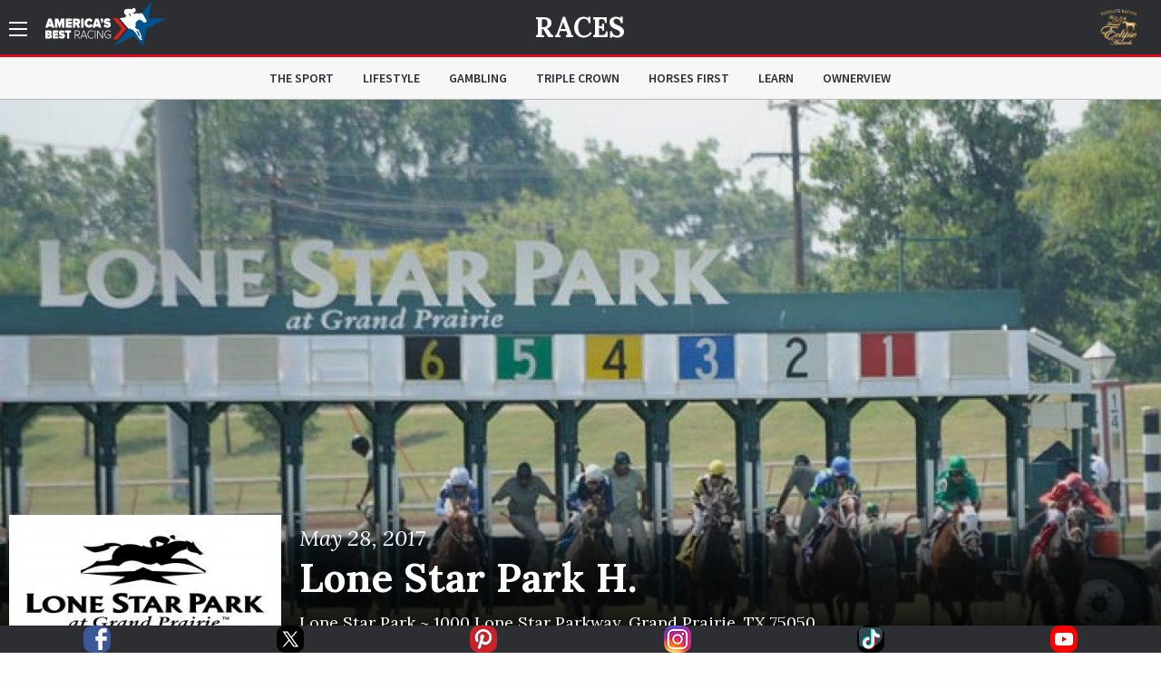

--- FILE ---
content_type: text/html; charset=utf-8
request_url: https://www.americasbestracing.net/races/2017-lone-star-park-h?replay=1
body_size: 17863
content:
<!DOCTYPE html>
<html xml:lang="en" dir="ltr"
  xmlns:fb="http://ogp.me/ns/fb#"
  xmlns:og="http://ogp.me/ns#"
  xmlns:article="http://ogp.me/ns/article#"
  xmlns:book="http://ogp.me/ns/book#"
  xmlns:profile="http://ogp.me/ns/profile#"
  xmlns:video="http://ogp.me/ns/video#"
  xmlns:product="http://ogp.me/ns/product#" data-toggler=".sidebar-visible" id="html">

    <head profile="http://www.w3.org/1999/xhtml/vocab">
        <meta charset="utf-8" />
<meta http-equiv="ImageToolbar" content="false" />
<meta name="viewport" content="width=device-width, minimum-scale=1.0, maximum-scale=1.0, user-scalable=no" />
<link rel="shortcut icon" href="https://www.americasbestracing.net/sites/all/themes/custom/abr_theme/favicon.ico" type="image/vnd.microsoft.icon" />
<meta name="description" content="First run in 1997, the Lone Star Park Handicap is run at Lone Star Park going 8 ½ furlongs (1 1/16 miles) on dirt for horses 3 and older. It has been graded since 2000 and Mocha Express is the only horse to win it twice. Both Marlon St. Julien and Garrett Gomez lead all jockeys with two wins each while Mocha Express’ trainer Tim Harder is also the only trainer to have won it" />
<meta name="generator" content="Drupal 7 (http://drupal.org)" />
<link rel="canonical" href="https://www.americasbestracing.net/races/2017-lone-star-park-h" />
<link rel="shortlink" href="https://www.americasbestracing.net/node/26692" />
<meta property="og:url" content="https://www.americasbestracing.net/races/2017-lone-star-park-h" />
<meta property="og:title" content="2017 Lone Star Park H." />
<meta property="og:description" content="First run in 1997, the Lone Star Park Handicap is run at Lone Star Park going 8 ½ furlongs (1 1/16 miles) on dirt for horses 3 and older. It has been graded since 2000 and Mocha Express is the only horse to win it twice. Both Marlon St. Julien and Garrett Gomez lead all jockeys with two wins each while Mocha Express’ trainer Tim Harder is also the only trainer to have won it twice. Notable horses to win it include Congaree, Bob and John and Awesome Gem." />
<meta property="og:image" content="https://static.americasbestracing.net/s3fs-public/styles/large_thumbnail_16_9/public/track/LoneStarLogo.jpg?itok=-3Qi0pEr" />
<meta name="twitter:card" content="summary_large_image" />
<meta name="twitter:site" content="@ABRLive" />
<meta name="twitter:creator" content="@ABRLive" />
<meta name="twitter:url" content="https://www.americasbestracing.net/races/2017-lone-star-park-h" />
<meta name="twitter:title" content="2017 Lone Star Park H." />
<meta name="twitter:description" content="First run in 1997, the Lone Star Park Handicap is run at Lone Star Park going 8 ½ furlongs (1 1/16 miles) on dirt for horses 3 and older. It has been graded since 2000 and Mocha Express is the only" />
<meta name="twitter:image" content="https://static.americasbestracing.net/s3fs-public/styles/large_thumbnail_16_9/public/track/LoneStarLogo.jpg?itok=-3Qi0pEr" />
<meta name="twitter:image:alt" content="2017 Lone Star Park H." />
        <title>2017 Lone Star Park H. | America's Best Racing</title>
        <style type="text/css" media="all">
@import url("https://www.americasbestracing.net/modules/system/system.base.css?t99toe");
@import url("https://www.americasbestracing.net/modules/system/system.messages.css?t99toe");
@import url("https://www.americasbestracing.net/modules/system/system.theme.css?t99toe");
</style>
<style type="text/css" media="all">
@import url("https://www.americasbestracing.net/modules/aggregator/aggregator.css?t99toe");
@import url("https://www.americasbestracing.net/sites/all/modules/contrib/date/date_api/date.css?t99toe");
@import url("https://www.americasbestracing.net/sites/all/modules/contrib/date/date_popup/themes/datepicker.1.7.css?t99toe");
@import url("https://www.americasbestracing.net/modules/field/theme/field.css?t99toe");
@import url("https://www.americasbestracing.net/sites/all/modules/contrib/google_cse/google_cse.css?t99toe");
@import url("https://www.americasbestracing.net/sites/all/modules/contrib/logintoboggan/logintoboggan.css?t99toe");
@import url("https://www.americasbestracing.net/modules/node/node.css?t99toe");
@import url("https://www.americasbestracing.net/modules/search/search.css?t99toe");
@import url("https://www.americasbestracing.net/modules/user/user.css?t99toe");
@import url("https://www.americasbestracing.net/sites/all/modules/contrib/views/css/views.css?t99toe");
@import url("https://www.americasbestracing.net/sites/all/modules/contrib/ckeditor/css/ckeditor.css?t99toe");
@import url("https://www.americasbestracing.net/sites/all/modules/contrib/entity_embed/css/entity_embed.css?t99toe");
</style>
<style type="text/css" media="all">
@import url("https://www.americasbestracing.net/sites/all/libraries/jgrowl/jquery.jgrowl.min.css?t99toe");
@import url("https://www.americasbestracing.net/sites/all/modules/custom/abr_nicemessages/css/nicemessages_positions.css?t99toe");
@import url("https://www.americasbestracing.net/sites/all/modules/custom/abr_nicemessages/css/nicemessages_jgrowl.css?t99toe");
@import url("https://www.americasbestracing.net/sites/all/modules/custom/abr_nicemessages/css/shadows.css?t99toe");
@import url("https://www.americasbestracing.net/sites/all/modules/contrib/ctools/css/ctools.css?t99toe");
@import url("https://www.americasbestracing.net/sites/all/modules/contrib/panels/css/panels.css?t99toe");
@import url("https://www.americasbestracing.net/sites/all/modules/contrib/ctools/css/collapsible-div.css?t99toe");
@import url("https://www.americasbestracing.net/sites/all/libraries/outdatedbrowser/outdatedbrowser/outdatedbrowser.min.css?t99toe");
</style>
<style type="text/css" media="all">
@import url("https://www.americasbestracing.net/sites/all/themes/custom/abr_theme/scss/select-theme-default.css?t99toe");
@import url("https://www.americasbestracing.net/sites/all/themes/custom/abr_theme/scss/opentip.css?t99toe");
@import url("https://www.americasbestracing.net/sites/all/themes/custom/abr_theme/scss/main.css?t99toe");
</style>
	    <script type="text/javascript">
<!--//--><![CDATA[//><!--
(function(w,d,s,l,i){

  w[l]=w[l]||[];
  w[l].push({'gtm.start':new Date().getTime(),event:'gtm.js'});
  var f=d.getElementsByTagName(s)[0];
  var j=d.createElement(s);
  var dl=l!='dataLayer'?'&l='+l:'';
  j.type='text/javascript';
  j.src='https://www.googletagmanager.com/gtm.js?id='+i+dl+'';
  j.async=true;
  f.parentNode.insertBefore(j,f);

})(window,document,'script','dataLayer','GTM-P6BBXM');
//--><!]]>
</script>
<script type="text/javascript" src="https://www.americasbestracing.net/sites/all/modules/contrib/jquery_update/replace/jquery/1.10/jquery.min.js?v=1.10.2"></script>
<script type="text/javascript" src="https://www.americasbestracing.net/misc/jquery.once.js?v=1.2"></script>
<script type="text/javascript" src="https://www.americasbestracing.net/misc/drupal.js?t99toe"></script>
<script type="text/javascript" src="https://www.americasbestracing.net/sites/all/modules/custom/abr_fan_choice/abr_fan_choice.js?t99toe"></script>
<script type="text/javascript" src="https://www.americasbestracing.net/sites/all/modules/custom/abr_twitter/abr_twitter.js?t99toe"></script>
<script type="text/javascript" src="https://www.americasbestracing.net/sites/all/modules/contrib/google_cse/google_cse.js?t99toe"></script>
<script type="text/javascript" src="https://www.americasbestracing.net/sites/all/modules/custom/abr_general/alert.js?t99toe"></script>
<script type="text/javascript" src="https://www.americasbestracing.net/sites/all/libraries/jgrowl/jquery.jgrowl.js?t99toe"></script>
<script type="text/javascript" src="https://www.americasbestracing.net/sites/all/modules/custom/abr_nicemessages/js/nicemessages.js?t99toe"></script>
<script type="text/javascript" src="https://www.americasbestracing.net/misc/tableheader.js?t99toe"></script>
<script type="text/javascript" src="https://www.americasbestracing.net/sites/all/modules/contrib/ctools/js/collapsible-div.js?t99toe"></script>
<script type="text/javascript" src="https://www.americasbestracing.net/sites/all/libraries/outdatedbrowser/outdatedbrowser/outdatedbrowser.min.js?t99toe"></script>
<script type="text/javascript" src="https://www.americasbestracing.net/sites/all/modules/contrib/google_analytics/googleanalytics.js?t99toe"></script>
<script type="text/javascript" src="https://www.googletagmanager.com/gtag/js?id=G-L6D0VJYL06"></script>
<script type="text/javascript">
<!--//--><![CDATA[//><!--
window.dataLayer = window.dataLayer || [];function gtag(){dataLayer.push(arguments)};gtag("js", new Date());gtag("config", "G-L6D0VJYL06", {"groups":"default","anonymize_ip":true});gtag("send", "pageview");
//--><!]]>
</script>
<script type="text/javascript" src="https://www.americasbestracing.net/sites/all/modules/contrib/outdatedbrowser/js/outdatedbrowser.js?t99toe"></script>
<script type="text/javascript" src="https://www.americasbestracing.net/sites/all/themes/custom/abr_theme/js/jquery.cookie.min.js?t99toe"></script>
<script type="text/javascript">
<!--//--><![CDATA[//><!--
jQuery.extend(Drupal.settings, {"basePath":"\/","pathPrefix":"","ajaxPageState":{"theme":"abr_theme","theme_token":"wo0iniKxIFN9wT8kdHrx50m5NQHW4Z8nqXUyHZL40F0","js":{"sites\/all\/themes\/custom\/abr_theme\/js\/theme.js":1,"0":1,"sites\/all\/modules\/contrib\/jquery_update\/replace\/jquery\/1.10\/jquery.min.js":1,"misc\/jquery.once.js":1,"misc\/drupal.js":1,"sites\/all\/modules\/custom\/abr_fan_choice\/abr_fan_choice.js":1,"sites\/all\/modules\/custom\/abr_twitter\/abr_twitter.js":1,"sites\/all\/modules\/contrib\/google_cse\/google_cse.js":1,"sites\/all\/modules\/custom\/abr_general\/alert.js":1,"sites\/all\/libraries\/jgrowl\/jquery.jgrowl.js":1,"sites\/all\/modules\/custom\/abr_nicemessages\/js\/nicemessages.js":1,"misc\/tableheader.js":1,"sites\/all\/modules\/contrib\/ctools\/js\/collapsible-div.js":1,"sites\/all\/libraries\/outdatedbrowser\/outdatedbrowser\/outdatedbrowser.min.js":1,"sites\/all\/modules\/contrib\/google_analytics\/googleanalytics.js":1,"https:\/\/www.googletagmanager.com\/gtag\/js?id=G-L6D0VJYL06":1,"1":1,"sites\/all\/modules\/contrib\/outdatedbrowser\/js\/outdatedbrowser.js":1,"sites\/all\/themes\/custom\/abr_theme\/js\/jquery.cookie.min.js":1},"css":{"modules\/system\/system.base.css":1,"modules\/system\/system.messages.css":1,"modules\/system\/system.theme.css":1,"modules\/aggregator\/aggregator.css":1,"sites\/all\/modules\/contrib\/date\/date_api\/date.css":1,"sites\/all\/modules\/contrib\/date\/date_popup\/themes\/datepicker.1.7.css":1,"modules\/field\/theme\/field.css":1,"sites\/all\/modules\/contrib\/google_cse\/google_cse.css":1,"sites\/all\/modules\/contrib\/logintoboggan\/logintoboggan.css":1,"modules\/node\/node.css":1,"modules\/search\/search.css":1,"modules\/user\/user.css":1,"sites\/all\/modules\/contrib\/views\/css\/views.css":1,"sites\/all\/modules\/contrib\/ckeditor\/css\/ckeditor.css":1,"sites\/all\/modules\/contrib\/entity_embed\/css\/entity_embed.css":1,"sites\/all\/libraries\/jgrowl\/jquery.jgrowl.min.css":1,"sites\/all\/modules\/custom\/abr_nicemessages\/css\/nicemessages_positions.css":1,"sites\/all\/modules\/custom\/abr_nicemessages\/css\/nicemessages_jgrowl.css":1,"sites\/all\/modules\/custom\/abr_nicemessages\/css\/shadows.css":1,"sites\/all\/modules\/contrib\/ctools\/css\/ctools.css":1,"sites\/all\/modules\/contrib\/panels\/css\/panels.css":1,"sites\/all\/modules\/contrib\/ctools\/css\/collapsible-div.css":1,"sites\/all\/libraries\/outdatedbrowser\/outdatedbrowser\/outdatedbrowser.min.css":1,"sites\/all\/themes\/custom\/abr_theme\/scss\/select-theme-default.css":1,"sites\/all\/themes\/custom\/abr_theme\/scss\/opentip.css":1,"sites\/all\/themes\/custom\/abr_theme\/scss\/main.css":1}},"abr_general":{"theme_path":"\/sites\/all\/themes\/custom\/abr_theme"},"googleCSE":{"cx":"a40333b7ccdcf490f","resultsWidth":600,"domain":"www.google.com","showWaterMark":1},"googleanalytics":{"account":["G-L6D0VJYL06"],"trackOutbound":1,"trackMailto":1,"trackDownload":1,"trackDownloadExtensions":"7z|aac|arc|arj|asf|asx|avi|bin|csv|doc(x|m)?|dot(x|m)?|exe|flv|gif|gz|gzip|hqx|jar|jpe?g|js|mp(2|3|4|e?g)|mov(ie)?|msi|msp|pdf|phps|png|ppt(x|m)?|pot(x|m)?|pps(x|m)?|ppam|sld(x|m)?|thmx|qtm?|ra(m|r)?|sea|sit|tar|tgz|torrent|txt|wav|wma|wmv|wpd|xls(x|m|b)?|xlt(x|m)|xlam|xml|z|zip"},"urlIsAjaxTrusted":{"\/search\/google":true},"outdatedbrowser":{"bgColor":"#f25648","color":"#ffffff","lowerThan":"borderImage","languagePath":"https:\/\/www.americasbestracing.net\/sites\/all\/libraries\/outdatedbrowser\/outdatedbrowser\/lang\/en.html"}});
//--><!]]>
</script>

      <link rel="apple-touch-icon" sizes="57x57" href="/apple-touch-icon-57x57.png">
	    <link rel="apple-touch-icon" sizes="60x60" href="/apple-touch-icon-60x60.png">
	    <link rel="apple-touch-icon" sizes="72x72" href="/apple-touch-icon-72x72.png">
	    <link rel="apple-touch-icon" sizes="76x76" href="/apple-touch-icon-76x76.png">
	    <link rel="apple-touch-icon" sizes="114x114" href="/apple-touch-icon-114x114.png">
	    <link rel="apple-touch-icon" sizes="120x120" href="/apple-touch-icon-120x120.png">
	    <link rel="apple-touch-icon" sizes="144x144" href="/apple-touch-icon-144x144.png">
	    <link rel="apple-touch-icon" sizes="152x152" href="/apple-touch-icon-152x152.png">
	    <link rel="apple-touch-icon" sizes="180x180" href="/apple-touch-icon-180x180.png">
	    <link rel="icon" type="image/png" href="/favicon-32x32.png" sizes="32x32">
	    <link rel="icon" type="image/png" href="/favicon-96x96.png" sizes="96x96">
	    <link rel="icon" type="image/png" href="/favicon-16x16.png" sizes="16x16">
	    <link rel="manifest" href="/manifest.json">

		<script type="text/javascript">
			var googletag = googletag || {};
			googletag.cmd = googletag.cmd || [];
			(function () {
				var gads = document.createElement('script');
				gads.async = true;
				gads.type = 'text/javascript';
				var useSSL = 'https:' == document.location.protocol;
				gads.src = (useSSL ? 'https:' : 'http:') +
					'//www.googletagservices.com/tag/js/gpt.js';
				gads.onload = function () {
					if (typeof(ABR) !== 'undefined' && typeof(ABR.Ads !== 'undefined')) {
						ABR.Ads.init();
					}
				};
				var node = document.getElementsByTagName('script')[0];
				node.parentNode.insertBefore(gads, node);
			})();

			window.AdSlots = [];
			window.AdMappings = {};

			// Define the global slots.
			googletag.cmd.push(function () {

				// Define the advertisement mappings.
				var banner_mapping = googletag.sizeMapping()
					.addSize([180, 150], [[320, 50]])
					.addSize([640, 480], [[468, 60]])
					.addSize([980, 690], [[728, 90]])
					.addSize([1024, 768], [[970, 90]])
					.build();

				var fullwidth_mapping = googletag.sizeMapping()
					.addSize([180, 150], [[320, 50]])
					.addSize([640, 480], [[468, 60]])
					.addSize([980, 690], [[728, 250]])
					.addSize([1024, 768], [[970, 250]])
					.build();

				var square_mapping = googletag.sizeMapping()
					.addSize([180, 150], [[300, 250]])
					.addSize([640, 480], [[300, 250]])
					.addSize([980, 690], [[300,250]])
					.addSize([1024, 768], [[300, 250]])
					.build();

				window.AdMappings = {
					'ad-header': banner_mapping,
					'ad-footer': banner_mapping,
					'ad-fullwidth-1': fullwidth_mapping,
					'ad-fullwidth-2': fullwidth_mapping,
					'ad-right-column-1': square_mapping,
					'ad-right-column-2': square_mapping,
					'ad-right-column-3': square_mapping
				};

				// Enable targeting.
				googletag.pubads().setTargeting('url', ["\/races","\/races\/2017-lone-star-park-h"]);
				googletag.pubads().setTargeting('hostname', location.hostname);
        googletag.pubads().collapseEmptyDivs();
        googletag.pubads().enableAsyncRendering();
        googletag.enableServices();

			});
		</script>
    </head>
    <body class="html not-front not-logged-in no-sidebars page-node page-node- page-node-26692 node-type-race subnav-visible"  id="body">
      <!---Allow a share buttons to be included on any page--->
      <div id="fb-root"></div>
      <script async defer crossorigin="anonymous" src="https://connect.facebook.net/en_US/sdk.js#xfbml=1&version=v12.0" nonce="HRK8LSyj"></script>
      <script async defer crossorigin="anonymous" src="https://platform.twitter.com/widgets.js" charset="utf-8"></script>
        <noscript aria-hidden="true"><iframe src="https://www.googletagmanager.com/ns.html?id=GTM-P6BBXM"
 height="0" width="0" style="display:none;visibility:hidden" title="Google Tag Manager">Google Tag Manager</iframe></noscript>        <!-- Sidebar Navigation -->
<div class="sidebar-overlay" data-scroll-overlay="medium" data-toggle="html"></div>
<aside id="sidebar" class="small-12 medium-6 large-3 columns ease-in-out">
	<div class="top text-right show-for-medium">
		<a data-toggle="html" class="menu-icon-outer">
			<span class="menu-icon"></span>
		</a>
	</div>
	<div class="top hide-for-medium">
		<div class="row">
			<div class="small-3 columns text-left">
				<a data-toggle="html" class="close">
					<img src="/sites/all/themes/custom/abr_theme/img/icons/close.svg" class="svg" alt="Close" />
				</a>
			</div>
			<div class="small-6 columns text-center">
				<a href="/">
					<img class="branding big-logo" src="https://www.americasbestracing.net/sites/all/themes/custom/abr_theme/img/logo.svg" alt="America's Best Racing"/>
				</a>
			</div>
			<div class="small-3 columns text-right">
									<div class="global-sponsor">
							<a href="https://www.ntra.com/eclipse-awards/2025-eclipse-awards/" target="_blank">
<img src="https://static.americasbestracing.net/s3fs-public/styles/small_thumbnail_16_9/public/ResoluteEclipse.png?itok=mXfeYvud&amp;c=92d4a68efec566a4d792774e86f94cb7" width="150" height="84" alt="" /></a>											</div>
							</div>
		</div>
	</div>
	<div class="content">
				<form class="search-form" action="/search/google" method="post" id="search-form" accept-charset="UTF-8"><div><div class="container-inline sidebar-search form-wrapper" id="edit-basic"><img class="svg" src="https://www.americasbestracing.net/sites/all/themes/custom/abr_theme/img/icons/search.svg" alt="" /><div class="form-item form-type-textfield form-item-keys">
  <label class="element-invisible" for="edit-keys">Enter your keywords </label>
 <input placeholder="Search AmericasBestRacing.net" type="text" id="edit-keys" name="keys" value="" size="40" maxlength="255" class="form-text" />
</div>
<input class="hide form-submit" type="submit" id="edit-submit" name="op" value="Search" /></div><input type="hidden" name="form_build_id" value="form-Jb-KkDhb26c6zcMEUJcs_HXqQoML0EosiPwDIJpHcM4" />
<input type="hidden" name="form_id" value="search_form" />
</div></form>					<ul class="menu"><li class="expandable"><span class="header-wrapper"><a href="/the-sport">The Sport</a>
<a href="#" class="expand-button"></a>
</span>
<ul class="menu"><li class="first leaf"><a href="/races" title="">Races</a></li>
<li class="leaf"><a href="/the-sport/leaderboard" title="">Leaderboard</a></li>
<li class="last leaf"><a href="/tracks" title="">Racetracks</a></li>
</ul></li>
<li class="leaf"><a href="/lifestyle">Lifestyle</a></li>
<li class="expandable"><span class="header-wrapper"><a href="/gambling">Gambling</a>
<a href="#" class="expand-button"></a>
</span>
<ul class="menu"><li class="first last leaf"><a href="/gambling-calculator" title="">Gambling Calculator</a></li>
</ul></li>
<li class="leaf"><a href="/triple-crown" title="">Triple Crown</a></li>
<li class="leaf"><a href="/horsesfirst" title="">Horses First</a></li>
<li class="leaf"><a href="/learn" title="">Learn</a></li>
<li class="leaf"><a href="https://www.ownerview.com/" title="">OwnerView</a></li>
<li class="leaf"><a href="https://www.americasbestracing.net/videos" title="">Videos</a></li>
<li class="leaf"><a href="/international" title="">International</a></li>
<li class="leaf"><a href="https://www.americasbestracing.net/horsesfirst" title="There are a million things to love about horse racing, but it all starts with the animals that make this sport so great.">Horses First</a></li>
<li class="leaf"><a href="https://oldsmokeclothing.com/" title="">Fan Apparel</a></li>
<li class="leaf"><a href="/horse-country" title="">Horse Country</a></li>
<li class="leaf"><a href="/man-o-war-project" title="">Man O&#039; War Project</a></li>
<li class="last collapsed"><a href="/about-us" title="America’s Best Racing is a multimedia fan development and awareness-building platform, created and funded by The Jockey Club, designed to increase the profile and visibility of North America’s best Thoroughbred racing events, with a primary focus on the sport’s lifestyle and competition.">About ABR</a></li>
</ul>				<div class="padded bot-margin">
			<a data-open="newsletterFormDiv" class="expanded button text-left icon-button" href="#">Newsletter Sign Up
				<img src="/sites/all/themes/custom/abr_theme/img/icons/right-arrow.svg" class="svg"/></a>
		</div>
		<div class="bot-margin">
			<div class="social flex-container flex-row justify-around">
          <a href="https://www.facebook.com/AmericasBestRacing/" target="_blank">
      <img src="/sites/all/themes/custom/abr_theme/img/icons/social/facebook.svg" alt="Facebook" />
    </a>
          <a href="https://twitter.com/ABRLive" target="_blank">
      <img src="/sites/all/themes/custom/abr_theme/img/icons/social/twitter.svg" alt="Twitter" />
    </a>
          <a href="https://www.pinterest.com/americasbestracing/" target="_blank">
      <img src="/sites/all/themes/custom/abr_theme/img/icons/social/pinterest.svg" alt="Pinterest" />
    </a>
          <a href="https://www.instagram.com/americasbestracing/" target="_blank">
      <img src="/sites/all/themes/custom/abr_theme/img/icons/social/instagram.png" alt="Instagram" />
    </a>
          <a href="https://www.tiktok.com/@americasbestracing" target="_blank">
      <img src="/sites/all/themes/custom/abr_theme/img/icons/social/tiktok.svg" alt="TikTok" />
    </a>
          <a href="https://www.youtube.com/channel/UCmIlwDelNw4_i23lWGoyElQ" target="_blank">
      <img src="/sites/all/themes/custom/abr_theme/img/icons/social/youtube.svg" alt="YouTube" />
    </a>
          <a href="rss" target="_blank">
      <img src="/sites/all/themes/custom/abr_theme/img/icons/social/rss.svg" alt="RSS" />
    </a>
  </div>
		</div>
	</div>
</aside>

<header data-abr-sticky data-stuck="true">
    <div class="top-bar primary-bar ">
        <div class="row align-middle">
            <div class="small-4  columns">
                <span class="menu-outer-span">
	                <a data-toggle="html" class="menu-icon-outer">
		                <span class="menu-icon"></span>
	                </a>
                </span>
                                    <a href="/" rel="home" class="home-link">
                        <img class="branding show-for-medium big-logo" src="https://www.americasbestracing.net/sites/all/themes/custom/abr_theme/img/logo.svg" alt="America's Best Racing" />
                        <img src="/sites/all/themes/custom/abr_theme/img/logo-mobile.svg" alt="Search" class="show-for-small-only small-logo" />
                    </a>
                            </div>
            <div class="small-4  columns text-center page-title">
                	                <div class="article-header-container">
		                <div class="top">
			                <a href="/races">Races</a>		                </div>
		                	                </div>
                            </div>
            <div class="small-4  columns text-right">
	            <div class="global-sponsor">
		            			            	<a href="https://www.ntra.com/eclipse-awards/2025-eclipse-awards/" target="_blank">
<img src="https://static.americasbestracing.net/s3fs-public/styles/small_thumbnail_16_9/public/ResoluteEclipse.png?itok=mXfeYvud&amp;c=92d4a68efec566a4d792774e86f94cb7" width="150" height="84" alt="" /></a>		            	            </div>
            </div>
        </div>
    </div>
	    <div class="top-bar secondary-bar hide-for-small-only">
	    <div class="inner">
		    <div class="row">
			    <div class="medium-2 columns sponsor-outer">
				    			    </div>
			    <div class="medium-8 columns">
				    					    <div class="top-bar-middle">
						    <ul class="menu align-center"><li class="menu-915 first"><a href="/the-sport" title="">The Sport</a></li>
<li class="menu-901"><a href="/lifestyle">Lifestyle</a></li>
<li class="menu-913"><a href="/gambling" title="">Gambling</a></li>
<li class="menu-914"><a href="/triple-crown" title="">Triple Crown</a></li>
<li class="menu-2122"><a href="/horsesfirst" title="">Horses First</a></li>
<li class="menu-1174"><a href="/learn" title="">Learn</a></li>
<li class="menu-2133 last"><a href="https://www.ownerview.com/" title="">OwnerView</a></li>
</ul>					    </div>
				    			    </div>
			    <div class="medium-2 columns text-right sponsor-outer">
				    			    </div>
		    </div>
	    </div>
    </div>
</header>

<main id="main">

	
    
	
	<div data-abr-articles-container>
		  
      
    <div >
	
<div class="panel-pane pane-profile-gallery  ctools-collapsible-remember  " id="f0ff5ecf-e22b-4781-8b56-a33eee2d98e5" >
	
	<div class="heading-wrapper ">
						
		
			</div>

<div class="pane-content   " >
	<div class="loader loading profile-gallery-loader"><div class="overlay-std gray visible"><div class="flex-container"><div><div class="loader-inner ball-pulse-sync"><div></div><div></div><div></div></div></div></div></div><div class="gallery-wrapper show-for-medium"><div class="gallery-slider"><div class="text-center slide parallax" style="background: linear-gradient(to bottom, rgba(0,0,0,0) 0%, rgba(0,0,0,0.1) 70%, rgba(0,0,0,0.2) 75%, rgba(0,0,0,0.7) 85%, rgba(0,0,0,1) 100%), url(&#039;https://static.americasbestracing.net/s3fs-public/styles/extra_large_thumbnail_16_9/public/track/LoneStarHeroEclipse_0.jpg?itok=Jcyo2t8V&#039;)">&nbsp;</div>
<div class="text-center slide parallax" style="background: linear-gradient(to bottom, rgba(0,0,0,0) 0%, rgba(0,0,0,0.1) 70%, rgba(0,0,0,0.2) 75%, rgba(0,0,0,0.7) 85%, rgba(0,0,0,1) 100%), url(&#039;https://static.americasbestracing.net/s3fs-public/styles/extra_large_thumbnail_16_9/public/track/LoneStar.JPG?itok=sntizNh6&#039;)">&nbsp;</div>
</div></div></div><div class="gallery-mobile hide-for-medium"><img class="mobile-image" src="https://static.americasbestracing.net/s3fs-public/styles/mobile_gallery_16_9/public/track/LoneStarHeroEclipse_0.jpg?itok=m6zmmluj&amp;c=4b409c6b96c23342c9feb60bc8472d13" width="680" height="382" alt="" title="" /></div></div>


</div>
<div class="panel-separator"></div>
<div class="panel-pane pane-race-hero  ctools-collapsible-remember  " id="40622cc4-870f-4f1d-a8e0-05a49a77d4c7" >
	
	<div class="heading-wrapper ">
						
		
			</div>

<div class="pane-content   " >
	<div class="race-hero row"><div class="small-12 medium-4 large-3 columns"><img class="profile-pic" src="https://static.americasbestracing.net/s3fs-public/styles/medium_thumbnail_16_9/public/track/LoneStarLogo.jpg?itok=zomx0ESL&amp;c=77e3450355cce3bcb7f931023e679396" width="300" height="168" alt="2017 Lone Star Park H." title="2017 Lone Star Park H." /></div><div class="small-12 medium-8 large-9 columns details"><span class="race-date">May 28, 2017</span>
<h1 class="">Lone Star Park H.</h1>
<h4 class="">Lone Star Park ~ <em class="placeholder">1000 Lone Star Parkway</em>, <em class="placeholder">Grand Prairie</em>, <em class="placeholder">TX</em> <em class="placeholder">75050</em></h4>
</div></div></div>


</div>
<div class="panel-separator"></div><div class="abr-style header-section-heading background-none no-stack-container"><div class="row"><div class="small-12 columns">
<div class="panel-pane pane-button-group  ctools-collapsible-remember  " id="779526e9-80d2-4759-b3f9-8ced4e019327" >
	
	<div class="heading-wrapper ">
						
		
			</div>

<div class="pane-content   " >
	<div class="action-buttons expanded"><a href="#race-results" class="button icon-button">View Results</a>
<a href="/tracks/lone-star-park" class="button icon-button">Track Info</a></div></div>


</div>
</div></div></div><div class="panel-separator"></div>
<div class="panel-pane pane-race-icon-details  ctools-collapsible-remember  " id="0698059e-7483-4490-a24b-a90cd0870f4a" >
	
	<div class="heading-wrapper ">
						
		
			</div>

<div class="pane-content   " >
	<div class="row race-icons ">
	<div class="small-12 medium-3 columns ">
		<img src="/sites/all/themes/custom/abr_theme/img/icons/trophy.svg" alt="Current Earnings" />
		<div class="stat">$200,000</div>
	</div>
	<div class="small-12 medium-3 columns ">
		<img src="/sites/all/themes/custom/abr_theme/img/icons/distance.svg" alt="Current Earnings" />
		<div class="stat">1 1/16 Miles</div>
	</div>
	<div class="small-12 medium-3 columns ">
		<img src="/sites/all/themes/custom/abr_theme/img/icons/horseshoe.svg" alt="Current Earnings" />
		<div class="stat">Dirt</div>
	</div>
	<div class="small-12 medium-3 columns ">
		<img src="/sites/all/themes/custom/abr_theme/img/icons/horse.svg" alt="Current Earnings" />
		<div class="stat">3 yo's & up</div>
	</div>
</div>
</div>


</div>
<div class="panel-separator"></div><div class="abr-style header-section-heading background-none no-stack-container"><div class="row"><div class="small-12 columns">
<div class="panel-pane pane-header-advertisement  ctools-collapsible-remember  " id="0ff2188c-ab89-431e-bd01-6473762f8e77" >
	
	<div class="heading-wrapper ">
						
		
			</div>

<div class="pane-content   " >
	
<div id="ad-header-85400" class="text-center advertisement ">
	<script type="text/javascript">
		googletag.cmd.push(function () {
			var slot = googletag.defineSlot('/20939723/ABR_Header_Responsive', [320,50], 'ad-header-85400')
				.defineSizeMapping(window.AdMappings['ad-header'])
				.addService(googletag.pubads());
			googletag.display('ad-header-85400');
			window.AdSlots.push(slot);
		});
	</script>
</div>
</div>


</div>
</div></div></div><div class="panel-separator"></div><div class="abr-style default-top-spacing default-bottom-spacing header-section-heading background-none no-stack-container"><div class="row"><div class="small-12 columns">
<div class="panel-pane pane-panels-mini pane-about-this-race  ctools-collapsible-remember  " id="999a9478-ad4b-4969-afeb-0429d4da017f" >
	
	<div class="heading-wrapper ">
							<h2  class="section-heading pane-title">
				<em>about this</em> race			</h2>
				
		
			</div>

<div class="pane-content   " >
	<div id="mini-panel-about_this_race" class="row nine-three-layout">
	<div class="small-12 medium-7 large-9 columns">
		<ul class="tabs" data-tabs="" id="tabs-85403"><li class="tabs-title is-active"><a href="#tab-race-info" aria-selected="1">Race Info</a>
</li>
<li class="tabs-title"><a href="#tab-history">History</a>
</li>
</ul>
<div class="tabs-content" data-tabs-content="tabs-85403"><div class="tabs-panel is-active" id="tab-race-info">
<div class="panel-pane pane-entity-field pane-node-body  ctools-collapsible-remember  " id="b1dcaaa4-21aa-4cae-a967-c46252bc0538" >
	
	<div class="heading-wrapper ">
						
		
			</div>

<div class="pane-content   " >
	<div class="field field-name-body field-type-text-with-summary field-label-hidden"><div class="field-items"><div class="field-item even"><div class="row align-center"><div class="expandable mode-truncate bio small-12 columns" id="field-body-toggler-85401" data-toggler=".full-visible" data-mode="truncate"><div class="summary serif text-center"><p>First run in 1997, the Lone Star Park Handicap is run at Lone Star Park going 8 ½ furlongs (1 1/16 miles) on dirt for horses 3 and older. It has been graded since 2000 and Mocha Express is the only horse to win it twice. Both Marlon St. Julien and Garrett Gomez lead all jockeys with two wins each while Mocha Express’ trainer Tim Harder is also the only trainer to have won it twice. Notable horses to win it include Congaree, Bob and John and Awesome Gem.</p>
</div><div class="full row align-center"><div class="small-12 columns separator-border"></div>
<div class="small-12 columns"><p>First run in 1997, the Lone Star Park Handicap is run at Lone Star Park going 8 ½ furlongs (1 1/16 miles) on dirt for horses 3 and older. It has been graded since 2000 and Mocha Express is the only horse to win it twice. Both Marlon St. Julien and Garrett Gomez lead all jockeys with two wins each while Mocha Express’ trainer Tim Harder is also the only trainer to have won it twice. Notable horses to win it include Congaree, Bob and John and Awesome Gem.</p>
</div>
</div><div class="toggle row text-center align-center"><a data-toggle="field-body-toggler-85401" class="small-12 columns separator-border"><span class="text"><span class="read-text">Read More</span><span class="hide-text">Read Less</span></span><img src="/sites/all/themes/custom/abr_theme/img/icons/down-arrow.svg" alt="Arrow" /></a>
</div></div></div></div></div></div></div>


</div>
</div>
<div class="tabs-panel" id="tab-history">
<div class="panel-pane pane-race-history  ctools-collapsible-remember  " id="d2f7332a-b6a2-4ef2-b4a1-48fe4ba1d87a" >
	
	<div class="heading-wrapper ">
						
		
			</div>

<div class="pane-content   " >
	<p>Fastest Time (since 1976): <strong>1:40:53</strong><br />Greatest Winning Margin (since 1976): <strong>7 1/4 lengths</strong></p>
<div id="field-past-winners-toggler-85402" class="expandable mode-truncate" data-toggler=".full-visible" data-mode="truncate"><div id="field-past-winners-toggler-85402" class="expandable mode-truncate" data-toggler=".full-visible" data-mode="truncate"><div class="full"><div class="small-12 columns separator-border"></div>
<table class="past-winners sticky-enabled">
 <thead><tr><th>Date</th><th>Past Winner</th><th class="show-for-large">Trainer</th><th class="show-for-large">Jockey</th><th class="show-for-large">Owner</th> </tr></thead>
<tbody>
 <tr class="odd"><td>05/26/2018</td><td><a href="/horses/shotgun-kowboy">Shotgun Kowboy</a><div class="mobile-items hide-for-large"><ul class="information no-bullet key-value"><li class="ellipsis"><span class="key inactive uppercase">Trainer /</span>
<span class="value"><a href="/trainers/c-r-trout">C. R. Trout</a></span>
</li>
<li class="ellipsis"><span class="key inactive uppercase">Jockey /</span>
<span class="value"><a href="/jockeys/luis-s-quinonez">Luis S. Quinonez</a></span>
</li>
<li class="ellipsis"><span class="key inactive uppercase">Owner /</span>
<span class="value"><a href="/owners/c-r-trout">C. R. Trout</a></span>
</li>
</ul>
</div></td><td><a href="/trainers/c-r-trout">C. R. Trout</a></td><td><a href="/jockeys/luis-s-quinonez">Luis S. Quinonez</a></td><td><a href="/owners/c-r-trout">C. R. Trout</a></td> </tr>
 <tr class="even"><td>05/27/2017</td><td><a href="/horses/danzing-candy">Danzing Candy</a><div class="mobile-items hide-for-large"><ul class="information no-bullet key-value"><li class="ellipsis"><span class="key inactive uppercase">Trainer /</span>
<span class="value"><a href="/trainers/bob-baffert">Bob Baffert</a></span>
</li>
<li class="ellipsis"><span class="key inactive uppercase">Jockey /</span>
<span class="value"><a href="/jockeys/mike-e-smith">Mike E. Smith</a></span>
</li>
<li class="ellipsis"><span class="key inactive uppercase">Owner /</span>
<span class="value"><a href="/owners/halo-farms-bashor-jim-and-bashor-dianne">Halo Farms, Bashor, Jim and Bashor, Dianne</a></span>
</li>
</ul>
</div></td><td><a href="/trainers/bob-baffert">Bob Baffert</a></td><td><a href="/jockeys/mike-e-smith">Mike E. Smith</a></td><td><a href="/owners/halo-farms-bashor-jim-and-bashor-dianne">Halo Farms, Bashor, Jim and Bashor, Dianne</a></td> </tr>
 <tr class="odd"><td>05/29/2016</td><td><a href="/horses/cyrus-alexander">Cyrus Alexander</a><div class="mobile-items hide-for-large"><ul class="information no-bullet key-value"><li class="ellipsis"><span class="key inactive uppercase">Trainer /</span>
<span class="value"><a href="/trainers/jerry-hollendorfer">Jerry Hollendorfer</a></span>
</li>
<li class="ellipsis"><span class="key inactive uppercase">Jockey /</span>
<span class="value"><a href="/jockeys/martin-garcia">Martin Garcia</a></span>
</li>
<li class="ellipsis"><span class="key inactive uppercase">Owner /</span>
<span class="value"><a href="/owners/spendthrift-farm-llc-and-stonestreet-stables-llc">Spendthrift Farm LLC and Stonestreet Stables LLC</a></span>
</li>
</ul>
</div></td><td><a href="/trainers/jerry-hollendorfer">Jerry Hollendorfer</a></td><td><a href="/jockeys/martin-garcia">Martin Garcia</a></td><td><a href="/owners/spendthrift-farm-llc-and-stonestreet-stables-llc">Spendthrift Farm LLC and Stonestreet Stables LLC</a></td> </tr>
 <tr class="even"><td>05/24/2015</td><td><a href="/horses/majestic-city">Majestic City</a><div class="mobile-items hide-for-large"><ul class="information no-bullet key-value"><li class="ellipsis"><span class="key inactive uppercase">Trainer /</span>
<span class="value"><a href="/trainers/richard-baltas">Richard Baltas</a></span>
</li>
<li class="ellipsis"><span class="key inactive uppercase">Jockey /</span>
<span class="value"><a href="/jockeys/charles-c-lopez">Charles C. Lopez</a></span>
</li>
<li class="ellipsis"><span class="key inactive uppercase">Owner /</span>
<span class="value"><a href="/owners/bloom-racing-stable-llc-jeffrey-bloom">Bloom Racing Stable LLC (Jeffrey Bloom)</a></span>
</li>
</ul>
</div></td><td><a href="/trainers/richard-baltas">Richard Baltas</a></td><td><a href="/jockeys/charles-c-lopez">Charles C. Lopez</a></td><td><a href="/owners/bloom-racing-stable-llc-jeffrey-bloom">Bloom Racing Stable LLC (Jeffrey Bloom)</a></td> </tr>
 <tr class="odd"><td>05/25/2014</td><td><a href="/horses/grand-contender">Grand Contender</a><div class="mobile-items hide-for-large"><ul class="information no-bullet key-value"><li class="ellipsis"><span class="key inactive uppercase">Trainer /</span>
<span class="value"><a href="/trainers/thomas-m-amoss">Thomas M. Amoss</a></span>
</li>
<li class="ellipsis"><span class="key inactive uppercase">Jockey /</span>
<span class="value"><a href="/jockeys/richard-e-eramia">Richard E. Eramia</a></span>
</li>
<li class="ellipsis"><span class="key inactive uppercase">Owner /</span>
<span class="value"><a href="/owners/maggi-moss">Maggi Moss</a></span>
</li>
</ul>
</div></td><td><a href="/trainers/thomas-m-amoss">Thomas M. Amoss</a></td><td><a href="/jockeys/richard-e-eramia">Richard E. Eramia</a></td><td><a href="/owners/maggi-moss">Maggi Moss</a></td> </tr>
 <tr class="even"><td>05/26/2013</td><td><a href="/horses/master-rick">Master Rick</a><div class="mobile-items hide-for-large"><ul class="information no-bullet key-value"><li class="ellipsis"><span class="key inactive uppercase">Trainer /</span>
<span class="value"><a href="/trainers/steven-m-asmussen">Steven M. Asmussen</a></span>
</li>
<li class="ellipsis"><span class="key inactive uppercase">Jockey /</span>
<span class="value"><a href="/jockeys/ricardo-santana-jr">Ricardo Santana, Jr.</a></span>
</li>
<li class="ellipsis"><span class="key inactive uppercase">Owner /</span>
<span class="value">Richard L. Davis </span>
</li>
</ul>
</div></td><td><a href="/trainers/steven-m-asmussen">Steven M. Asmussen</a></td><td><a href="/jockeys/ricardo-santana-jr">Ricardo Santana, Jr.</a></td><td>Richard L. Davis </td> </tr>
 <tr class="odd"><td>05/27/2012</td><td><a href="/horses/nates-mineshaft">Nates Mineshaft</a><div class="mobile-items hide-for-large"><ul class="information no-bullet key-value"><li class="ellipsis"><span class="key inactive uppercase">Trainer /</span>
<span class="value"><a href="/trainers/austin-k-smith">Austin K. Smith</a></span>
</li>
<li class="ellipsis"><span class="key inactive uppercase">Jockey /</span>
<span class="value"><a href="/jockeys/jesse-m-campbell">Jesse M. Campbell</a></span>
</li>
<li class="ellipsis"><span class="key inactive uppercase">Owner /</span>
<span class="value"><a href="/owners/windy-hill-farm">Windy Hill Farm</a></span>
</li>
</ul>
</div></td><td><a href="/trainers/austin-k-smith">Austin K. Smith</a></td><td><a href="/jockeys/jesse-m-campbell">Jesse M. Campbell</a></td><td><a href="/owners/windy-hill-farm">Windy Hill Farm</a></td> </tr>
 <tr class="even"><td>05/29/2011</td><td>Awesome Gem<div class="mobile-items hide-for-large"><ul class="information no-bullet key-value"><li class="ellipsis"><span class="key inactive uppercase">Trainer /</span>
<span class="value"><a href="/trainers/craig-dollase">Craig Dollase</a></span>
</li>
<li class="ellipsis"><span class="key inactive uppercase">Jockey /</span>
<span class="value"><a href="/jockeys/robby-albarado">Robby Albarado</a></span>
</li>
<li class="ellipsis"><span class="key inactive uppercase">Owner /</span>
<span class="value"><a href="/owners/west-point-thoroughbreds">West Point Thoroughbreds</a></span>
</li>
</ul>
</div></td><td><a href="/trainers/craig-dollase">Craig Dollase</a></td><td><a href="/jockeys/robby-albarado">Robby Albarado</a></td><td><a href="/owners/west-point-thoroughbreds">West Point Thoroughbreds</a></td> </tr>
 <tr class="odd"><td>05/30/2010</td><td>Redding Colliery<div class="mobile-items hide-for-large"><ul class="information no-bullet key-value"><li class="ellipsis"><span class="key inactive uppercase">Trainer /</span>
<span class="value"><a href="/trainers/kiaran-p-mclaughlin">Kiaran P. McLaughlin</a></span>
</li>
<li class="ellipsis"><span class="key inactive uppercase">Jockey /</span>
<span class="value"><a href="/jockeys/rosie-napravnik">Rosie Napravnik</a></span>
</li>
<li class="ellipsis"><span class="key inactive uppercase">Owner /</span>
<span class="value"><a href="/owners/mrs-fitriani-hay">Mrs. Fitriani Hay</a></span>
</li>
</ul>
</div></td><td><a href="/trainers/kiaran-p-mclaughlin">Kiaran P. McLaughlin</a></td><td><a href="/jockeys/rosie-napravnik">Rosie Napravnik</a></td><td><a href="/owners/mrs-fitriani-hay">Mrs. Fitriani Hay</a></td> </tr>
 <tr class="even"><td>05/24/2009</td><td>It's a Bird<div class="mobile-items hide-for-large"><ul class="information no-bullet key-value"><li class="ellipsis"><span class="key inactive uppercase">Trainer /</span>
<span class="value"><a href="/trainers/martin-d-wolfson">Martin D. Wolfson</a></span>
</li>
<li class="ellipsis"><span class="key inactive uppercase">Jockey /</span>
<span class="value"><a href="/jockeys/julien-r-leparoux">Julien R. Leparoux</a></span>
</li>
<li class="ellipsis"><span class="key inactive uppercase">Owner /</span>
<span class="value">Edmund A. Gann </span>
</li>
</ul>
</div></td><td><a href="/trainers/martin-d-wolfson">Martin D. Wolfson</a></td><td><a href="/jockeys/julien-r-leparoux">Julien R. Leparoux</a></td><td>Edmund A. Gann </td> </tr>
 <tr class="odd"><td>05/25/2008</td><td>Giant Gizmo<div class="mobile-items hide-for-large"><ul class="information no-bullet key-value"><li class="ellipsis"><span class="key inactive uppercase">Trainer /</span>
<span class="value">Robert J. Frankel </span>
</li>
<li class="ellipsis"><span class="key inactive uppercase">Jockey /</span>
<span class="value"><a href="/jockeys/garrett-k-gomez">Garrett K. Gomez</a></span>
</li>
<li class="ellipsis"><span class="key inactive uppercase">Owner /</span>
<span class="value"><a href="/owners/stronach-stables">Stronach Stables</a></span>
</li>
</ul>
</div></td><td>Robert J. Frankel </td><td><a href="/jockeys/garrett-k-gomez">Garrett K. Gomez</a></td><td><a href="/owners/stronach-stables">Stronach Stables</a></td> </tr>
 <tr class="even"><td>05/27/2007</td><td>Bob and John<div class="mobile-items hide-for-large"><ul class="information no-bullet key-value"><li class="ellipsis"><span class="key inactive uppercase">Trainer /</span>
<span class="value"><a href="/trainers/bob-baffert">Bob Baffert</a></span>
</li>
<li class="ellipsis"><span class="key inactive uppercase">Jockey /</span>
<span class="value"><a href="/jockeys/garrett-k-gomez">Garrett K. Gomez</a></span>
</li>
<li class="ellipsis"><span class="key inactive uppercase">Owner /</span>
<span class="value">Stonerside Stable </span>
</li>
</ul>
</div></td><td><a href="/trainers/bob-baffert">Bob Baffert</a></td><td><a href="/jockeys/garrett-k-gomez">Garrett K. Gomez</a></td><td>Stonerside Stable </td> </tr>
 <tr class="odd"><td>05/28/2006</td><td>Magnum (ARG)<div class="mobile-items hide-for-large"><ul class="information no-bullet key-value"><li class="ellipsis"><span class="key inactive uppercase">Trainer /</span>
<span class="value"><a href="/trainers/darrell-vienna">Darrell Vienna</a></span>
</li>
<li class="ellipsis"><span class="key inactive uppercase">Jockey /</span>
<span class="value"><a href="/jockeys/patrick-valenzuela">Patrick A. Valenzuela</a></span>
</li>
<li class="ellipsis"><span class="key inactive uppercase">Owner /</span>
<span class="value">Herrick Racing LLC </span>
</li>
</ul>
</div></td><td><a href="/trainers/darrell-vienna">Darrell Vienna</a></td><td><a href="/jockeys/patrick-valenzuela">Patrick A. Valenzuela</a></td><td>Herrick Racing LLC </td> </tr>
 <tr class="even"><td>05/29/2005</td><td>Supah Blitz<div class="mobile-items hide-for-large"><ul class="information no-bullet key-value"><li class="ellipsis"><span class="key inactive uppercase">Trainer /</span>
<span class="value"><a href="/trainers/doug-f-oneill">Doug F. O&#039;Neill</a></span>
</li>
<li class="ellipsis"><span class="key inactive uppercase">Jockey /</span>
<span class="value"><a href="/jockeys/jon-kenton-court">Jon Kenton Court</a></span>
</li>
<li class="ellipsis"><span class="key inactive uppercase">Owner /</span>
<span class="value">Black Saddle Stable, Kagele Brothers, Inc. and Leib, Mark </span>
</li>
</ul>
</div></td><td><a href="/trainers/doug-f-oneill">Doug F. O&#039;Neill</a></td><td><a href="/jockeys/jon-kenton-court">Jon Kenton Court</a></td><td>Black Saddle Stable, Kagele Brothers, Inc. and Leib, Mark </td> </tr>
 <tr class="odd"><td>05/30/2004</td><td>Yessirgeneralsir<div class="mobile-items hide-for-large"><ul class="information no-bullet key-value"><li class="ellipsis"><span class="key inactive uppercase">Trainer /</span>
<span class="value"><a href="/trainers/dallas-e-keen">Dallas E. Keen</a></span>
</li>
<li class="ellipsis"><span class="key inactive uppercase">Jockey /</span>
<span class="value">Omar Figueroa </span>
</li>
<li class="ellipsis"><span class="key inactive uppercase">Owner /</span>
<span class="value">James D. Jackson </span>
</li>
</ul>
</div></td><td><a href="/trainers/dallas-e-keen">Dallas E. Keen</a></td><td>Omar Figueroa </td><td>James D. Jackson </td> </tr>
 <tr class="even"><td>05/25/2003</td><td>Pie N Burger<div class="mobile-items hide-for-large"><ul class="information no-bullet key-value"><li class="ellipsis"><span class="key inactive uppercase">Trainer /</span>
<span class="value">Cole Norman </span>
</li>
<li class="ellipsis"><span class="key inactive uppercase">Jockey /</span>
<span class="value"><a href="/jockeys/jamie-theriot">Jamie Theriot</a></span>
</li>
<li class="ellipsis"><span class="key inactive uppercase">Owner /</span>
<span class="value">Kagele Brothers, Inc. and Bailey, James A. </span>
</li>
</ul>
</div></td><td>Cole Norman </td><td><a href="/jockeys/jamie-theriot">Jamie Theriot</a></td><td>Kagele Brothers, Inc. and Bailey, James A. </td> </tr>
 <tr class="odd"><td>05/26/2002</td><td>Congaree<div class="mobile-items hide-for-large"><ul class="information no-bullet key-value"><li class="ellipsis"><span class="key inactive uppercase">Trainer /</span>
<span class="value"><a href="/trainers/bob-baffert">Bob Baffert</a></span>
</li>
<li class="ellipsis"><span class="key inactive uppercase">Jockey /</span>
<span class="value">Pat Day </span>
</li>
<li class="ellipsis"><span class="key inactive uppercase">Owner /</span>
<span class="value">Stonerside Stable </span>
</li>
</ul>
</div></td><td><a href="/trainers/bob-baffert">Bob Baffert</a></td><td>Pat Day </td><td>Stonerside Stable </td> </tr>
 <tr class="even"><td>05/27/2001</td><td>Dixie Dot Com<div class="mobile-items hide-for-large"><ul class="information no-bullet key-value"><li class="ellipsis"><span class="key inactive uppercase">Trainer /</span>
<span class="value">William J. Morey, Jr. </span>
</li>
<li class="ellipsis"><span class="key inactive uppercase">Jockey /</span>
<span class="value"><a href="/jockeys/david-romero-flores">David Romero Flores</a></span>
</li>
<li class="ellipsis"><span class="key inactive uppercase">Owner /</span>
<span class="value">Chaiken, Carole and Don and Heller, Mr. and Mrs. Barton D. </span>
</li>
</ul>
</div></td><td>William J. Morey, Jr. </td><td><a href="/jockeys/david-romero-flores">David Romero Flores</a></td><td>Chaiken, Carole and Don and Heller, Mr. and Mrs. Barton D. </td> </tr>
 <tr class="odd"><td>05/28/2000</td><td>Luftikus<div class="mobile-items hide-for-large"><ul class="information no-bullet key-value"><li class="ellipsis"><span class="key inactive uppercase">Trainer /</span>
<span class="value"><a href="/trainers/vladimir-cerin">Vladimir Cerin</a></span>
</li>
<li class="ellipsis"><span class="key inactive uppercase">Jockey /</span>
<span class="value"><a href="/jockeys/david-romero-flores">David Romero Flores</a></span>
</li>
<li class="ellipsis"><span class="key inactive uppercase">Owner /</span>
<span class="value"><a href="/owners/stronach-stables">Stronach Stables</a></span>
</li>
</ul>
</div></td><td><a href="/trainers/vladimir-cerin">Vladimir Cerin</a></td><td><a href="/jockeys/david-romero-flores">David Romero Flores</a></td><td><a href="/owners/stronach-stables">Stronach Stables</a></td> </tr>
 <tr class="even"><td>05/30/1999</td><td>Mocha Express<div class="mobile-items hide-for-large"><ul class="information no-bullet key-value"><li class="ellipsis"><span class="key inactive uppercase">Trainer /</span>
<span class="value">Tim Harder </span>
</li>
<li class="ellipsis"><span class="key inactive uppercase">Jockey /</span>
<span class="value"><a href="/jockeys/marlon-st-julien">Marlon St. Julien</a></span>
</li>
<li class="ellipsis"><span class="key inactive uppercase">Owner /</span>
<span class="value">Dodd, Mary R. and Harder, A. Roger </span>
</li>
</ul>
</div></td><td>Tim Harder </td><td><a href="/jockeys/marlon-st-julien">Marlon St. Julien</a></td><td>Dodd, Mary R. and Harder, A. Roger </td> </tr>
 <tr class="odd"><td>07/03/1998</td><td>Mocha Express<div class="mobile-items hide-for-large"><ul class="information no-bullet key-value"><li class="ellipsis"><span class="key inactive uppercase">Trainer /</span>
<span class="value">Tim Harder </span>
</li>
<li class="ellipsis"><span class="key inactive uppercase">Jockey /</span>
<span class="value"><a href="/jockeys/marlon-st-julien">Marlon St. Julien</a></span>
</li>
<li class="ellipsis"><span class="key inactive uppercase">Owner /</span>
<span class="value">Harder, A. Roger and Strate, Don </span>
</li>
</ul>
</div></td><td>Tim Harder </td><td><a href="/jockeys/marlon-st-julien">Marlon St. Julien</a></td><td>Harder, A. Roger and Strate, Don </td> </tr>
 <tr class="even"><td>07/03/1997</td><td>Connecting Terms<div class="mobile-items hide-for-large"><ul class="information no-bullet key-value"><li class="ellipsis"><span class="key inactive uppercase">Trainer /</span>
<span class="value">W. Elliott Walden </span>
</li>
<li class="ellipsis"><span class="key inactive uppercase">Jockey /</span>
<span class="value">Larry Melancon </span>
</li>
<li class="ellipsis"><span class="key inactive uppercase">Owner /</span>
<span class="value">Prestonwood Farm LLC </span>
</li>
</ul>
</div></td><td>W. Elliott Walden </td><td>Larry Melancon </td><td>Prestonwood Farm LLC </td> </tr>
</tbody>
</table>
</div><div class="toggle row text-center align-center"><a data-toggle="field-past-winners-toggler-85402" class="small-12 columns separator-border"><span class="text"><span class="read-text">Read More</span><span class="hide-text">Read Less</span></span><img src="/sites/all/themes/custom/abr_theme/img/icons/down-arrow.svg" alt="Arrow" /></a>
</div></div>
</div></div>


</div>
</div>
</div>
	</div>
	<div class="small-12 medium-5 large-3 columns">
		<div class="abr-style bordered header-widget-heading background-none no-stack-container"><div class="row"><div class="small-12 columns">
<div class="panel-pane pane-upcoming-signature-races  ctools-collapsible-remember  " id="74eb47ff-b665-4cb5-8ffa-018e85662ad3" >
	
	<div class="heading-wrapper ">
							<h3  class="widget-heading pane-title">
				<em>Upcoming</em> Signature Races			</h3>
				
		
		<div class="triangle"></div>	</div>

<div class="pane-content   " >
	<div class="node-list separated"><div class="node-list-item"><article id="node-69181"
         class="node node-race race small-teaser teaser row">
	<div class="small-8 columns">
					<strong class="serif">Jan. 24, 2026</strong>
				<h4>Pegasus World Cup Invitational S.</h4>
					<span class="small uppercase semibold"><a href="/tracks/gulfstream-park">Gulfstream  Park</a></span>
			</div>
			<div class="small-4 columns text-right">
							<strong class="serif">5:39 EST</strong><br />
										<span class="inactive serif">FanDuel TV</span>
					</div>
	</article>
</div><div class="node-list-item"><article id="node-69177"
         class="node node-race race small-teaser teaser row">
	<div class="small-8 columns">
					<strong class="serif">Jan. 24, 2026</strong>
				<h4>Pegasus World Cup Turf Invitational S.</h4>
					<span class="small uppercase semibold"><a href="/tracks/gulfstream-park">Gulfstream  Park</a></span>
			</div>
			<div class="small-4 columns text-right">
							<strong class="serif">4:54 EST</strong><br />
										<span class="inactive serif">FanDuel TV</span>
					</div>
	</article>
</div><div class="node-list-item"><article id="node-68609"
         class="node node-race race small-teaser teaser row">
	<div class="small-8 columns">
					<strong class="serif">Jan. 31, 2026</strong>
				<h4>Holy Bull S.</h4>
					<span class="small uppercase semibold"><a href="/tracks/gulfstream-park">Gulfstream  Park</a></span>
			</div>
			<div class="small-4 columns text-right">
										<span class="inactive serif">FanDuel TV</span>
					</div>
	</article>
</div></div><div class="text-center"><a href="/races" class="button icon-button">More Races<img class="svg" src="https://www.americasbestracing.net/sites/all/themes/custom/abr_theme/img/icons/external.svg" alt="More Races" /></a></div></div>


</div>
</div></div></div>	</div>
</div>
</div>


</div>
</div></div></div><div class="panel-separator"></div><div class="abr-style default-top-spacing default-bottom-spacing header-section-heading background-none no-stack-container"><div class="row"><div class="small-12 columns">
<div class="panel-pane pane-race-results  ctools-collapsible-remember  " id="93f99ec3-86f5-4040-b830-e2832c6d98ee" >
	
	<div class="heading-wrapper ">
							<h2  class="section-heading pane-title">
				<em>all</em>  results			</h2>
				
		
			</div>

<div class="pane-content   " >
	<div class="inner">
	<div class="header serif">
					<span class="float-right show-for-large">
			Winning Time: <strong>1:43.01</strong>
		</span>
				<ul class="inline">
							<li>Purse: <strong>$200,000</strong></li>
										<li>Distance: <strong>1 1/16 Miles</strong></li>
										<li>Age: <strong>3 yo's & up</strong></li>
										<li>Surface: <strong>Dirt</strong></li>
										<li class="hide-for-large">Winning Time: <strong>1:43.01</strong></li>
					</ul>
	</div>
	<div class="content">
		<div class="row" id="race-results">
			<div class="small-12 large-6 columns small-order-2 large-order-1">
				<div class="race-results"><div class="black-header thin"><div class="row"><div class="small-6 columns inactive">Results</div>
<div class="small-2 text-right columns inactive">Win</div>
<div class="small-2 text-right columns inactive">Place</div>
<div class="small-2 text-right columns inactive">Show</div>
</div></div><div class="results-container"><div class="result row collapse">
	<div class="small-1 columns text-center serif bold flex-container position">
		<span>1<sup>st</sup></span>
	</div>
	<div class="small-5 columns entry-header left">
		<span class="serif number cloth-1">1</span>
		<span class="serif title"><a href="/horses/danzing-candy">Danzing Candy</a></span>
	</div>
	<div class="small-2 columns entry-header middle text-right">
		<span>$2.60</span></div>
	<div class="small-2 columns entry-header middle text-right">
		<span>$2.10</span></div>
	<div class="small-2 columns entry-header right end text-right">
		<span>$2.10</span></div>
	<div class="small-11 small-offset-1 medium-5 columns">
		<ul class="information no-bullet key-value">
							<li class="ellipsis">
					<span class="key inactive uppercase">Jockey /</span>
					<span class="value"><a href="/jockeys/mike-e-smith">Mike E. Smith</a></span>
				</li>
										<li class="ellipsis">
					<span class="key inactive uppercase">Trainer /</span>
					<span class="value"><a href="/trainers/bob-baffert">Bob Baffert</a></span>
				</li>
					</ul>
	</div>
	<div class="small-11 small-offset-1 medium-5 medium-offset-0 columns end">
		<ul class="information no-bullet key-value small-collapse">
							<li class="ellipsis">
					<span class="key inactive uppercase">Owner /</span>
					<span class="value"><a href="/owners/halo-farms-bashor-jim-and-bashor-dianne">Halo Farms, Bashor, Jim and Bashor, Dianne</a></span>
				</li>
										<li class="ellipsis">
					<span class="key inactive uppercase">Breeder /</span>
					<span class="value">Halo Farms</span>
				</li>
					</ul>
	</div>
</div>
<div class="result row collapse">
	<div class="small-1 columns text-center serif bold flex-container position">
		<span>2<sup>nd</sup></span>
	</div>
	<div class="small-5 columns entry-header left">
		<span class="serif number cloth-5">5</span>
		<span class="serif title"><a href="/horses/texas-chrome">Texas Chrome</a></span>
	</div>
	<div class="small-2 columns entry-header middle text-right">
		<span></span></div>
	<div class="small-2 columns entry-header middle text-right">
		<span>$2.80</span></div>
	<div class="small-2 columns entry-header right end text-right">
		<span>$2.10</span></div>
	<div class="small-11 small-offset-1 medium-5 columns">
		<ul class="information no-bullet key-value">
							<li class="ellipsis">
					<span class="key inactive uppercase">Jockey /</span>
					<span class="value"><a href="/jockeys/ricardo-santana-jr">Ricardo Santana, Jr.</a></span>
				</li>
										<li class="ellipsis">
					<span class="key inactive uppercase">Trainer /</span>
					<span class="value"><a href="/trainers/j-r-caldwell">J. R. Caldwell</a></span>
				</li>
					</ul>
	</div>
	<div class="small-11 small-offset-1 medium-5 medium-offset-0 columns end">
		<ul class="information no-bullet key-value small-collapse">
							<li class="ellipsis">
					<span class="key inactive uppercase">Owner /</span>
					<span class="value"><a href="/owners/keene-thoroughbreds-llc">Keene Thoroughbreds LLC</a></span>
				</li>
										<li class="ellipsis">
					<span class="key inactive uppercase">Breeder /</span>
					<span class="value">Craig D. Upham</span>
				</li>
					</ul>
	</div>
</div>
<div class="result row collapse">
	<div class="small-1 columns text-center serif bold flex-container position">
		<span>3<sup>rd</sup></span>
	</div>
	<div class="small-5 columns entry-header left">
		<span class="serif number cloth-4">4</span>
		<span class="serif title"><a href="/horses/shotgun-kowboy">Shotgun Kowboy</a></span>
	</div>
	<div class="small-2 columns entry-header middle text-right">
		<span></span></div>
	<div class="small-2 columns entry-header middle text-right">
		<span></span></div>
	<div class="small-2 columns entry-header right end text-right">
		<span>$2.20</span></div>
	<div class="small-11 small-offset-1 medium-5 columns">
		<ul class="information no-bullet key-value">
							<li class="ellipsis">
					<span class="key inactive uppercase">Jockey /</span>
					<span class="value"><a href="/jockeys/luis-s-quinonez">Luis S. Quinonez</a></span>
				</li>
										<li class="ellipsis">
					<span class="key inactive uppercase">Trainer /</span>
					<span class="value"><a href="/trainers/c-r-trout">C. R. Trout</a></span>
				</li>
					</ul>
	</div>
	<div class="small-11 small-offset-1 medium-5 medium-offset-0 columns end">
		<ul class="information no-bullet key-value small-collapse">
							<li class="ellipsis">
					<span class="key inactive uppercase">Owner /</span>
					<span class="value"><a href="/owners/c-r-trout">C. R. Trout</a></span>
				</li>
										<li class="ellipsis">
					<span class="key inactive uppercase">Breeder /</span>
					<span class="value">C. R. Trout</span>
				</li>
					</ul>
	</div>
</div>
<div class="result row collapse">
	<div class="small-1 columns text-center serif bold flex-container position">
		<span>4<sup>th</sup></span>
	</div>
	<div class="small-5 columns entry-header left">
		<span class="serif number cloth-3">3</span>
		<span class="serif title"><a href="/horses/neck-n-neck">Neck &#039;n Neck</a></span>
	</div>
	<div class="small-2 columns entry-header middle text-right">
		<span></span></div>
	<div class="small-2 columns entry-header middle text-right">
		<span></span></div>
	<div class="small-2 columns entry-header right end text-right">
		<span></span></div>
	<div class="small-11 small-offset-1 medium-5 columns">
		<ul class="information no-bullet key-value">
							<li class="ellipsis">
					<span class="key inactive uppercase">Jockey /</span>
					<span class="value"><a href="/jockeys/richard-e-eramia">Richard E. Eramia</a></span>
				</li>
										<li class="ellipsis">
					<span class="key inactive uppercase">Trainer /</span>
					<span class="value"><a href="/trainers/steven-m-asmussen">Steven M. Asmussen</a></span>
				</li>
					</ul>
	</div>
	<div class="small-11 small-offset-1 medium-5 medium-offset-0 columns end">
		<ul class="information no-bullet key-value small-collapse">
							<li class="ellipsis">
					<span class="key inactive uppercase">Owner /</span>
					<span class="value"><a href="/owners/clark-o-brewster">Clark O. Brewster</a></span>
				</li>
										<li class="ellipsis">
					<span class="key inactive uppercase">Breeder /</span>
					<span class="value">A. Stevens Miles Jr.</span>
				</li>
					</ul>
	</div>
</div>
<div class="result row collapse">
	<div class="small-1 columns text-center serif bold flex-container position">
		<span>5<sup>th</sup></span>
	</div>
	<div class="small-5 columns entry-header left">
		<span class="serif number cloth-2">2</span>
		<span class="serif title"><a href="/horses/carouse">Carouse</a></span>
	</div>
	<div class="small-2 columns entry-header middle text-right">
		<span></span></div>
	<div class="small-2 columns entry-header middle text-right">
		<span></span></div>
	<div class="small-2 columns entry-header right end text-right">
		<span></span></div>
	<div class="small-11 small-offset-1 medium-5 columns">
		<ul class="information no-bullet key-value">
							<li class="ellipsis">
					<span class="key inactive uppercase">Jockey /</span>
					<span class="value"><a href="/jockeys/iram-vargas-diego">Iram Vargas Diego</a></span>
				</li>
										<li class="ellipsis">
					<span class="key inactive uppercase">Trainer /</span>
					<span class="value"><a href="/trainers/steven-m-asmussen">Steven M. Asmussen</a></span>
				</li>
					</ul>
	</div>
	<div class="small-11 small-offset-1 medium-5 medium-offset-0 columns end">
		<ul class="information no-bullet key-value small-collapse">
							<li class="ellipsis">
					<span class="key inactive uppercase">Owner /</span>
					<span class="value"><a href="/owners/steven-m-asmussen">Steven M. Asmussen</a></span>
				</li>
										<li class="ellipsis">
					<span class="key inactive uppercase">Breeder /</span>
					<span class="value">Fox Straus KY</span>
				</li>
					</ul>
	</div>
</div>
</div></div>													<div class="black-header thin text-center hide-for-large"><span class="inactive">Payoff</span></div>
					<div class="separated list hide-for-large">
						<div class="row item collapse payout">
  <!--	<div class="small-2 columns text-left bet bold">bet</div> !-->
	<div class="small-10 medium-6 columns name">Pick 3		<span class="hide-for-medium"><br/>8-6-1</span>
  </div>
	<div class="medium-4 columns show-for-medium">8-6-1</div>
	<div class="small-2 columns text-right payoff bold">$59</div>
</div>
<div class="row item collapse payout">
  <!--	<div class="small-2 columns text-left bet bold">bet</div> !-->
	<div class="small-10 medium-6 columns name">Daily Double		<span class="hide-for-medium"><br/>6-1</span>
  </div>
	<div class="medium-4 columns show-for-medium">6-1</div>
	<div class="small-2 columns text-right payoff bold">$106</div>
</div>
<div class="row item collapse payout">
  <!--	<div class="small-2 columns text-left bet bold">bet</div> !-->
	<div class="small-10 medium-6 columns name">Exacta		<span class="hide-for-medium"><br/>1-5</span>
  </div>
	<div class="medium-4 columns show-for-medium">1-5</div>
	<div class="small-2 columns text-right payoff bold">$5</div>
</div>
<div class="row item collapse payout">
  <!--	<div class="small-2 columns text-left bet bold">bet</div> !-->
	<div class="small-10 medium-6 columns name">Trifecta		<span class="hide-for-medium"><br/>1-5-4</span>
  </div>
	<div class="medium-4 columns show-for-medium">1-5-4</div>
	<div class="small-2 columns text-right payoff bold">$3</div>
</div>
											</div>
							</div>
			<div class="small-12 large-6 columns small-order-1 large-order-2">
													<div class="black-header thin text-center show-for-large"><span class="inactive">Payoff</span></div>
					<div class="separated list show-for-large">
						<div class="row item collapse payout">
  <!--	<div class="small-2 columns text-left bet bold">bet</div> !-->
	<div class="small-10 medium-6 columns name">Pick 3		<span class="hide-for-medium"><br/>8-6-1</span>
  </div>
	<div class="medium-4 columns show-for-medium">8-6-1</div>
	<div class="small-2 columns text-right payoff bold">$59</div>
</div>
<div class="row item collapse payout">
  <!--	<div class="small-2 columns text-left bet bold">bet</div> !-->
	<div class="small-10 medium-6 columns name">Daily Double		<span class="hide-for-medium"><br/>6-1</span>
  </div>
	<div class="medium-4 columns show-for-medium">6-1</div>
	<div class="small-2 columns text-right payoff bold">$106</div>
</div>
<div class="row item collapse payout">
  <!--	<div class="small-2 columns text-left bet bold">bet</div> !-->
	<div class="small-10 medium-6 columns name">Exacta		<span class="hide-for-medium"><br/>1-5</span>
  </div>
	<div class="medium-4 columns show-for-medium">1-5</div>
	<div class="small-2 columns text-right payoff bold">$5</div>
</div>
<div class="row item collapse payout">
  <!--	<div class="small-2 columns text-left bet bold">bet</div> !-->
	<div class="small-10 medium-6 columns name">Trifecta		<span class="hide-for-medium"><br/>1-5-4</span>
  </div>
	<div class="medium-4 columns show-for-medium">1-5-4</div>
	<div class="small-2 columns text-right payoff bold">$3</div>
</div>
					</div>
							</div>
		</div>
	</div>
	<div class="footer text-right">
		<span class="uppercase inactive">Powered by:</span>
		<img src="/sites/all/themes/custom/abr_theme/img/logos/equibase.svg" alt="Equibase"/>
	</div>
</div>
<div class="row align-center other_races">
	<div class="small-12 medium-5 large-3 columns">
		<a href="/races" class="expanded button">See other Races</a>
	</div>
</div>
</div>


</div>
</div></div></div></div>
  
  	</div>

    <div class="spacer"></div>
</main>


<footer class="main" data-abr-sticky-footer>
  <div class="row small-collapse medium-uncollapse">
    <div class="small-12 columns text-center">
      <div class="footer-inner">
        <div class="ad-footer">
          
<div id="ad-footer-85404" class="text-center advertisement ">
	<script type="text/javascript">
		googletag.cmd.push(function () {
			var slot = googletag.defineSlot('/20939723/ABR_Footer_Responsive', [320,50], 'ad-footer-85404')
				.defineSizeMapping(window.AdMappings['ad-footer'])
				.addService(googletag.pubads());
			googletag.display('ad-footer-85404');
			window.AdSlots.push(slot);
		});
	</script>
</div>
        </div>

                  <div class="sponsors sponsor-slider footer-placement">
                          <div class="sponsor">
                	<a href="http://www.breederscup.com/" target="_blank">
<img src="https://static.americasbestracing.net/s3fs-public/styles/small_thumbnail_16_9/public/New BreedersCup logo 2018_0.png?itok=n2HQMo7k&amp;c=7e64ed4cb123d784980b7ec49f179a96" width="150" height="84" alt="" /></a>              </div>
                          <div class="sponsor">
                	<a href="https://visithorsecountry.com/" target="_blank">
<img src="https://static.americasbestracing.net/s3fs-public/styles/small_thumbnail_16_9/public/UpdatedHighResHorseCountry.png?itok=QXPz8TW5&amp;c=ae0d9e98dd6cf6a6f935342a811bede4" width="150" height="84" alt="" /></a>              </div>
                          <div class="sponsor">
                	<a href="https://oldsmokeclothing.com/" target="_blank">
<img src="https://static.americasbestracing.net/s3fs-public/styles/small_thumbnail_16_9/public/ABR Footer.png?itok=SQz1OlbW&amp;c=92d4a68efec566a4d792774e86f94cb7" width="150" height="84" alt="" /></a>              </div>
                          <div class="sponsor">
                	<a href="https://www.nyra.com/" target="_blank">
<img src="https://static.americasbestracing.net/s3fs-public/styles/small_thumbnail_16_9/public/NYRALOGO.png?itok=FqRvXzP3&amp;c=fbe23fb7090446b67841857ec1594075" width="150" height="84" alt="" /></a>              </div>
                          <div class="sponsor">
                	<a href="https://www.foxsports.com/" target="_blank">
<img src="https://static.americasbestracing.net/s3fs-public/styles/small_thumbnail_16_9/public/NewFoxSportsLogo.png?itok=ID9AaLJN&amp;c=b2703932f463abb1ae730c71963b410f" width="150" height="84" alt="" /></a>              </div>
                          <div class="sponsor">
                	<a href="http://www.nbcsports.com/" target="_blank">
<img src="https://static.americasbestracing.net/s3fs-public/styles/small_thumbnail_16_9/public/NBCSports_logo_footer.jpg?itok=76QsVB1u&amp;c=fd9a2e8cafb0dcff8ce01cda501c807e" width="150" height="84" alt="" /></a>              </div>
                          <div class="sponsor">
                	<a href="https://www.ntra.com/" target="_blank">
<img src="https://static.americasbestracing.net/s3fs-public/styles/small_thumbnail_16_9/public/NTRA_Logo.jpg?itok=lVVR92CT&amp;c=77e4139daccd213a9377bd49df77e174" width="150" height="84" alt="" /></a>              </div>
                          <div class="sponsor">
                	<a href="https://myracehorse.com/" target="_blank">
<img src="https://static.americasbestracing.net/s3fs-public/styles/small_thumbnail_16_9/public/MRH_symbol_Type_red.jpg?itok=VIQgH5BQ&amp;c=52155223cec1d12260617ad938ab414c" width="150" height="84" alt="" /></a>              </div>
                      </div>
        
        <div class="footer-block text-center">
          <a href="http://www.jockeyclub.com/"><img src="https://static.americasbestracing.net/s3fs-public/abr_theme/TJC-Primary Logo-Blue.png" alt="America's Best Racing" /></a
          <p>Copyright &copy; 2026 TJC Media Ventures. <a href="https://static.americasbestracing.net/s3fs-public/FINAL_2021%20ABR%20Privacy%20Policy%20May%202021.pdf?9YR94cmZcHiBeBmmQIUcLpTi7lC02DfJ" class="first leaf">Privacy</a> | <a href="https://static.americasbestracing.net/s3fs-public/terms-and-conditions.pdf?1LNA4UK25ETCckGfw7Ea7q5_226S6LMK" class="leaf">Terms and Conditions</a> | <a href="https://static.americasbestracing.net/s3fs-public/Responsible%20Gaming.pdf?_i9cU7.mGfwUDXIO2UEhNyIIhSUz8NH9" class="last leaf">Responsible Gaming</a></p>
        </div>
      </div>
    </div>
  </div>
</footer>

<!-- Newsletter Form -->
<div id="newsletterFormDiv" class="reveal" data-reveal>
	<div class="row">
		<div class="columns">
			<div class="row align-center">
				<div class="small-12 medium-12 large-12 columns text-center">
					<img src="/sites/all/modules/custom/abr_widgets/newsletter.png" alt="">
				</div>
			</div>
			<div class="row align-center">
				<div class="small-12 columns">
					<h2 class="basic-heading">
						<em>newsletter</em> sign-up
					</h2>
				</div>
			</div>
      <div class="row align-center">
        <div class="small-12 columns">
          <p id="newsletterFormText" class="text-center serif italic">
            Stay up-to-date with the best from America's Best Racing!
          </p>
        </div>
      </div>
      <iframe id="submitNewsletter" src="about:blank" frameborder="0" class="small-12 medium-8 medium-offset-2 columns" style="min-height: 250px;"
      srcdoc='<style type="text/css" media="all">
          @import url("/sites/all/themes/custom/abr_theme/scss/select-theme-default.css");
          @import url("/sites/all/themes/custom/abr_theme/scss/opentip.css");
          @import url("/sites/all/themes/custom/abr_theme/scss/main.css");
        </style>
        <form action="https://cl.exct.net/DEManager.aspx" method="post" id="newsletterForm">
        <input type="hidden" name="_clientID" value="524002851" />
        <input type="hidden" name="_deExternalKey" value="EB94BA88-FB5A-4D56-A3D9-947B0F0190F1" />
        <input type="hidden" name="_action" value="add" />
        <input type="hidden" name="_returnXML" value="0" />
        <input type="hidden" name="_successURL" value="http://americasbestracing.net" />
        <input type="hidden" name="_errorURL" value="http://americasbestracing.net" />
			  <div id="newsletterFormFields">
          <div class="align-center">
            <input name="firstName" id="firstName" type="text" placeholder="Your First Name" required>
          </div>
          <div class="align-center">
            <input name="lastName" id="lastName" type="text" placeholder="Your Last Name" required>
          </div>
          <div class="align-center">
            <input name="email" id="email" type="email" placeholder="Your Email Please" required>
          </div>
          <div class="align-center">
            <button id="newsletterFormSubmit" type="submit" class="expanded button">
              <span>Sign-up now!</span>
            </button>
          </div>
        </div>
      </form>
      '></iframe>
		</div>
	</div>
	<button class="close-button" data-close aria-label="Close modal"
			type="button">
		<span aria-hidden="true">&times;</span>
	</button>
</div>

<div class="mobile-overlay" data-scroll-overlay data-media-overlay role="dialog">
	<a class="close icon-button" href="#">
		<img src="/sites/all/themes/custom/abr_theme/img/icons/close.svg" alt="Close" class="svg" />
	</a>
	<div class="media-container">
		<div id="media-overlay-video-container"></div>
	</div>
</div>


<div class="show-vertical sticky-social-media">
  <div class="social flex-container flex-column justify-around">
          <a href="https://www.facebook.com/AmericasBestRacing/" target="_blank">
      <img src="/sites/all/themes/custom/abr_theme/img/icons/social/facebook.svg" alt="Facebook" />
    </a>
          <a href="https://twitter.com/ABRLive" target="_blank">
      <img src="/sites/all/themes/custom/abr_theme/img/icons/social/twitter.svg" alt="Twitter" />
    </a>
          <a href="https://www.pinterest.com/americasbestracing/" target="_blank">
      <img src="/sites/all/themes/custom/abr_theme/img/icons/social/pinterest.svg" alt="Pinterest" />
    </a>
          <a href="https://www.instagram.com/americasbestracing/" target="_blank">
      <img src="/sites/all/themes/custom/abr_theme/img/icons/social/instagram.png" alt="Instagram" />
    </a>
          <a href="https://www.tiktok.com/@americasbestracing" target="_blank">
      <img src="/sites/all/themes/custom/abr_theme/img/icons/social/tiktok.svg" alt="TikTok" />
    </a>
          <a href="https://www.youtube.com/channel/UCmIlwDelNw4_i23lWGoyElQ" target="_blank">
      <img src="/sites/all/themes/custom/abr_theme/img/icons/social/youtube.svg" alt="YouTube" />
    </a>
      </div>
</div>
<div class="show-horizontal sticky-social-media">
  <div class="social flex-container flex-row justify-around">
          <a href="https://www.facebook.com/AmericasBestRacing/" target="_blank">
      <img src="/sites/all/themes/custom/abr_theme/img/icons/social/facebook.svg" alt="Facebook" />
    </a>
          <a href="https://twitter.com/ABRLive" target="_blank">
      <img src="/sites/all/themes/custom/abr_theme/img/icons/social/twitter.svg" alt="Twitter" />
    </a>
          <a href="https://www.pinterest.com/americasbestracing/" target="_blank">
      <img src="/sites/all/themes/custom/abr_theme/img/icons/social/pinterest.svg" alt="Pinterest" />
    </a>
          <a href="https://www.instagram.com/americasbestracing/" target="_blank">
      <img src="/sites/all/themes/custom/abr_theme/img/icons/social/instagram.png" alt="Instagram" />
    </a>
          <a href="https://www.tiktok.com/@americasbestracing" target="_blank">
      <img src="/sites/all/themes/custom/abr_theme/img/icons/social/tiktok.svg" alt="TikTok" />
    </a>
          <a href="https://www.youtube.com/channel/UCmIlwDelNw4_i23lWGoyElQ" target="_blank">
      <img src="/sites/all/themes/custom/abr_theme/img/icons/social/youtube.svg" alt="YouTube" />
    </a>
      </div>
</div>
        <div id="outdated"></div><script type="text/javascript" src="https://www.americasbestracing.net/sites/all/themes/custom/abr_theme/js/theme.js?t99toe"></script>
    </body>
</html>


--- FILE ---
content_type: text/html; charset=utf-8
request_url: https://www.google.com/recaptcha/api2/aframe
body_size: 135
content:
<!DOCTYPE HTML><html><head><meta http-equiv="content-type" content="text/html; charset=UTF-8"></head><body><script nonce="dGUc1ChBjT0RDVeftZ2s8g">/** Anti-fraud and anti-abuse applications only. See google.com/recaptcha */ try{var clients={'sodar':'https://pagead2.googlesyndication.com/pagead/sodar?'};window.addEventListener("message",function(a){try{if(a.source===window.parent){var b=JSON.parse(a.data);var c=clients[b['id']];if(c){var d=document.createElement('img');d.src=c+b['params']+'&rc='+(localStorage.getItem("rc::a")?sessionStorage.getItem("rc::b"):"");window.document.body.appendChild(d);sessionStorage.setItem("rc::e",parseInt(sessionStorage.getItem("rc::e")||0)+1);localStorage.setItem("rc::h",'1769103835702');}}}catch(b){}});window.parent.postMessage("_grecaptcha_ready", "*");}catch(b){}</script></body></html>

--- FILE ---
content_type: image/svg+xml
request_url: https://www.americasbestracing.net/sites/all/themes/custom/abr_theme/img/icons/trophy.svg
body_size: 715
content:
<svg xmlns="http://www.w3.org/2000/svg" width="49.969" height="38" viewBox="0 0 49.969 38">
  <defs>
    <style>
      .cls-1 {
        fill: #2c2e32;
        fill-rule: evenodd;
      }
    </style>
  </defs>
  <path id="icon-trophy" class="cls-1" d="M490.722,2039.51v-9.77a17.87,17.87,0,0,1-5.463,0v9.77A5.752,5.752,0,0,1,490.722,2039.51Zm21.791-28.34a3.162,3.162,0,0,0-2.67-1.17,7.1,7.1,0,0,0-3.976,1.38,7.755,7.755,0,0,0-1.711,1.61h-32.33a7.805,7.805,0,0,0-1.712-1.61,7.1,7.1,0,0,0-3.976-1.38,3.162,3.162,0,0,0-2.67,1.17,2.673,2.673,0,0,0-.471,1.63,6.172,6.172,0,0,0,2.882,4.52,7.08,7.08,0,0,0,3.97,1.38,3.375,3.375,0,0,0,2.371-.83,16.6,16.6,0,0,0,27.959,6.14,16.331,16.331,0,0,0,3.582-6.14,3.38,3.38,0,0,0,2.372.83,7.077,7.077,0,0,0,3.969-1.38C512.6,2015.57,513.683,2012.82,512.513,2011.17Zm-42.4,4.66a2.576,2.576,0,0,1-2.163,1.02,3.884,3.884,0,0,1-2.213-.73,3.429,3.429,0,0,1-1.579-3.21,2.336,2.336,0,0,1,.4-0.98,2.6,2.6,0,0,1,2.163-1.02,3.887,3.887,0,0,1,2.213.73,3.709,3.709,0,0,1,1.566,2.33A2.435,2.435,0,0,1,470.109,2015.83Zm3.03-1.21c0-.02,0-0.04,0-0.05h3.994q0.118,0.645.253,1.29a36.988,36.988,0,0,0,3.592,10.14A14.87,14.87,0,0,1,473.139,2014.62Zm37.11,1.5a3.887,3.887,0,0,1-2.213.73,2.573,2.573,0,0,1-2.163-1.02c-0.883-1.24-.353-3.11,1.182-4.19a3.882,3.882,0,0,1,2.213-.73,2.6,2.6,0,0,1,2.163,1.02C512.313,2013.17,511.784,2015.05,510.249,2016.12Zm-27.433,28.1h10.348A5.191,5.191,0,0,0,482.816,2044.22Zm13.886,0.46H480.226a1.777,1.777,0,0,0-1.787,1.77v1.54h20.049v-1.54A1.777,1.777,0,0,0,496.7,2044.68Z" transform="translate(-463 -2010)"/>
</svg>


--- FILE ---
content_type: application/javascript; charset=utf-8
request_url: https://fundingchoicesmessages.google.com/f/AGSKWxX0QnXpEjKV-Nf319g5NRdk0mjS7MmYsUMTljgO9kaRiZOzTnIT777eMRw3tOM1wdws0CzM6a1kgWIvzfDIYWeHrzuiLUGUTRFH6KNeXfvry3-Fux46xLoJ_Si2IRY_B4OeW2amhA==?fccs=W251bGwsbnVsbCxudWxsLG51bGwsbnVsbCxudWxsLFsxNzY5MTAzODM2LDI0MzAwMDAwMF0sbnVsbCxudWxsLG51bGwsW251bGwsWzcsOSw2XSxudWxsLDIsbnVsbCwiZW4iLG51bGwsbnVsbCxudWxsLG51bGwsbnVsbCwxXSwiaHR0cHM6Ly93d3cuYW1lcmljYXNiZXN0cmFjaW5nLm5ldC9yYWNlcy8yMDE3LWxvbmUtc3Rhci1wYXJrLWgiLG51bGwsW1s4LCJrNjFQQmptazZPMCJdLFs5LCJlbi1VUyJdLFsxOSwiMiJdLFsxNywiWzBdIl0sWzI0LCIiXSxbMjksImZhbHNlIl1dXQ
body_size: 217
content:
if (typeof __googlefc.fcKernelManager.run === 'function') {"use strict";this.default_ContributorServingResponseClientJs=this.default_ContributorServingResponseClientJs||{};(function(_){var window=this;
try{
var qp=function(a){this.A=_.t(a)};_.u(qp,_.J);var rp=function(a){this.A=_.t(a)};_.u(rp,_.J);rp.prototype.getWhitelistStatus=function(){return _.F(this,2)};var sp=function(a){this.A=_.t(a)};_.u(sp,_.J);var tp=_.ed(sp),up=function(a,b,c){this.B=a;this.j=_.A(b,qp,1);this.l=_.A(b,_.Pk,3);this.F=_.A(b,rp,4);a=this.B.location.hostname;this.D=_.Fg(this.j,2)&&_.O(this.j,2)!==""?_.O(this.j,2):a;a=new _.Qg(_.Qk(this.l));this.C=new _.dh(_.q.document,this.D,a);this.console=null;this.o=new _.mp(this.B,c,a)};
up.prototype.run=function(){if(_.O(this.j,3)){var a=this.C,b=_.O(this.j,3),c=_.fh(a),d=new _.Wg;b=_.hg(d,1,b);c=_.C(c,1,b);_.jh(a,c)}else _.gh(this.C,"FCNEC");_.op(this.o,_.A(this.l,_.De,1),this.l.getDefaultConsentRevocationText(),this.l.getDefaultConsentRevocationCloseText(),this.l.getDefaultConsentRevocationAttestationText(),this.D);_.pp(this.o,_.F(this.F,1),this.F.getWhitelistStatus());var e;a=(e=this.B.googlefc)==null?void 0:e.__executeManualDeployment;a!==void 0&&typeof a==="function"&&_.To(this.o.G,
"manualDeploymentApi")};var vp=function(){};vp.prototype.run=function(a,b,c){var d;return _.v(function(e){d=tp(b);(new up(a,d,c)).run();return e.return({})})};_.Tk(7,new vp);
}catch(e){_._DumpException(e)}
}).call(this,this.default_ContributorServingResponseClientJs);
// Google Inc.

//# sourceURL=/_/mss/boq-content-ads-contributor/_/js/k=boq-content-ads-contributor.ContributorServingResponseClientJs.en_US.k61PBjmk6O0.es5.O/d=1/exm=ad_blocking_detection_executable,kernel_loader,loader_js_executable,web_iab_tcf_v2_signal_executable/ed=1/rs=AJlcJMztj-kAdg6DB63MlSG3pP52LjSptg/m=cookie_refresh_executable
__googlefc.fcKernelManager.run('\x5b\x5b\x5b7,\x22\x5b\x5bnull,\\\x22americasbestracing.net\\\x22,\\\x22AKsRol_CunmAbZBPkj_x5QlZLnJ0KyKOCow-m5WsRVQXGzvrkMNkrO5woZ-GJIhC_VJ8t37llk-RWaTBMgejxfba4wVasgTP_bUBvSoacFqa7hCHhEAwvt6y9U2ePEGmc0ErNtz25-WAQsd1_RC3xCNs5Bk3C8E27w\\\\u003d\\\\u003d\\\x22\x5d,null,\x5b\x5bnull,null,null,\\\x22https:\/\/fundingchoicesmessages.google.com\/f\/AGSKWxXBEHNpE__7pyGZQDIEg8EyLjrU1WEnuG2wGMGrx9p9bbmPFi3UfUrm9dMLdAjJhEEzSrdoHoSgiszbzRGyCoG9FQT2ukjT1vPKh3gOtWJguKguW9r_XHUDTbvwDYSdMeZr4ekB4w\\\\u003d\\\\u003d\\\x22\x5d,null,null,\x5bnull,null,null,\\\x22https:\/\/fundingchoicesmessages.google.com\/el\/AGSKWxXrIbmg2W-bGmmn31-lqlpyUq9nycrYai4Iw0slzYdKcCmFKrVWCgCU0PrJBCIz21M9AHcaBNDyGn5NuV-vgqPIoqt0rf0sW65ICHnO2THQWbCzgM8lORvYH0pkw3RJnk2rn4sq6w\\\\u003d\\\\u003d\\\x22\x5d,null,\x5bnull,\x5b7,9,6\x5d,null,2,null,\\\x22en\\\x22,null,null,null,null,null,1\x5d,null,\\\x22Privacy and cookie settings\\\x22,\\\x22Close\\\x22,null,null,null,\\\x22Managed by Google. Complies with IAB TCF. CMP ID: 300\\\x22\x5d,\x5b3,1\x5d\x5d\x22\x5d\x5d,\x5bnull,null,null,\x22https:\/\/fundingchoicesmessages.google.com\/f\/AGSKWxVf1KfQY8FuywmB0S1O4A68T_yxP9IIVoJqTvuNl_L17CvJpKxBP8xQogaIDYHlhN5fIS8M4c7ZjAP5F7dEvD_ypSqaUkTOHMRy6IInupCeHyjmK5JOWFLlFB9BMYLs2Abpb2OCwA\\u003d\\u003d\x22\x5d\x5d');}

--- FILE ---
content_type: application/javascript; charset=utf-8
request_url: https://fundingchoicesmessages.google.com/f/AGSKWxUyeVEC689o2vNUWKfhKmPSG9KyrCpsE-SaZENqvoZTLhKokJMDD3RNa-dt_xMiHXFTCgtuOmRUr4a18Jb9qp7LX1sDDgBKc3ueH4Rvcn140fWb8qQFxIlSgbcXEaX9-z4L2wcNeSOIEQFYr2P7Hy3VRCOefnFzhZafUFO0squiFL7K1ynNcTeNbEMw/_/ad_server./ads-01..468x80_/adsensecommon./pubad.
body_size: -1288
content:
window['dc952a6d-b7fd-44dd-93f2-3072e47cf1e8'] = true;

--- FILE ---
content_type: application/javascript
request_url: https://www.americasbestracing.net/sites/all/modules/custom/abr_fan_choice/abr_fan_choice.js?t99toe
body_size: 1480
content:
/*Set dimensions for .webform-component-fan-choice img to match player below*/
function onYouTubePlayerAPIReady() {
  (function ($) {
    $(".webform-fan-choice-video").each(function() {
      new YT.Player(this.id, {
        height: "160",
        width: "320",
        enablejsapi: 1,
        videoId: $(this).data("videoId")
      });
    });
  })(jQuery);
}

(function ($) {
  $(function() {
    //Adding here to prevent double fire
    $(".form-radios").prev().attr("onclick", "toggleLabel(this)");

    $.fn.openSurveyArea = function() {
      //only one area is allowed open at a time so close all open areas and adjust accordingly.
      var radioGroups = $(".webform-component-radios");
      radioGroups.removeClass("webform-component-radios-open").addClass("webform-component-radios-closed");
      radioGroups.find(".form-radios").addClass("hidden");
      radioGroups.find(".form-radios").next().find(".next-button").addClass("hidden");
      radioGroups.find(".form-radios").next().find(".selection-text").removeClass("hidden");

      //now open the specified group
      if (this.hasClass("webform-component-radios-closed")) {
        this.removeClass("webform-component-radios-closed").addClass("webform-component-radios-open");
      }
      this.find(".form-radios").removeClass("hidden");
      this.find(".webform-component-radios-selection").find(".next-button").removeClass("hidden");
      this.find(".webform-component-radios-selection").find(".selection-text").addClass("hidden");
    };

    $.fn.closeSurveyArea = function() {
      this.removeClass("webform-component-radios-open").addClass("webform-component-radios-closed");
      this.find(".form-radios").addClass("hidden");
      this.find(".webform-component-radios-selection").find(".next-button").addClass("hidden");
      this.find(".webform-component-radios-selection").find(".selection-text").removeClass("hidden");
      $(".webform-fan-choice-video").each(function(){
        this.contentWindow.postMessage("{'event':'command','func':'stopVideo','args':''}", "*");
      });
    };

    //standard JS function so it can be called by onClick to prevent event firing twice.
    toggleLabel = function(elm){
      var radioGroup = $(elm).parent();
      // close this open area if already open; else open it
      if (radioGroup.hasClass("webform-component-radios-open")){
        radioGroup.closeSurveyArea();
      } else {
        radioGroup.openSurveyArea();
      }
    };

    $(".checkmark").click(function(){
      var radioLabel = $(this).parent();
      var radioGroup = radioLabel.parent().parent();
      var check = $("<i/>").addClass("fas fa-check").css("margin", "0 .5em");
      var selectedOption = $(this).prevAll(".webform-fan-choice-legend").text();
      // Reset to remove any previous selection indicators not related directly to the radio button
      radioGroup.find(".form-item > .option > .video-wrapper").removeClass("checked-option");
      // adds class to all the inputs when first is clicked
      // the checked input will override with the red color.
      radioGroup.find("input ~ .checkmark").addClass("unchecked");
      // now style based on selection
      radioLabel.prev(".option").find(".video-wrapper").addClass("checked-option");
      radioGroup.parent().find(".webform-component-radios-selection").find(".selection-text").removeClass("no-selection").text("");
      radioGroup.parent().find(".webform-component-radios-selection").find(".selection-text").addClass("option-selected").append(check).append(selectedOption);
    });

    $(".next-button").click(function(){
      var radioGroup = $(this).parent().parent();
      // lose the currently open radio group
      radioGroup.closeSurveyArea();
      //open the next radio group
      radioGroup.next().openSurveyArea();
      $("html, body").animate({scrollTop: radioGroup.next().offset().top - 100}, 1000);
    });

    $(".form-submit").click(function(){
      $(this).attr("disable", true);
      $(this).css({"color":"grey", "border-color":"grey"});
    });

    $(".jGrowl-notification, #jGrowl").click(function(){
      $("#jGrowl").hide();
    });

    $("#vote-button").click(function(){
      $("html, body").animate({
        scrollTop: $(".panel-separator").offset().top - $(".abr-sticky-container").outerHeight(true)
      }, 2000);
    });

    // open the first survey category but make sure not to select other labels.
    $(".webform-component-radios").first().openSurveyArea();
  });
})(jQuery);


--- FILE ---
content_type: image/svg+xml
request_url: https://www.americasbestracing.net/sites/all/themes/custom/abr_theme/img/icons/horseshoe.svg
body_size: 710
content:
<svg xmlns="http://www.w3.org/2000/svg" width="39" height="40" viewBox="0 0 39 40">
  <defs>
    <style>
      .cls-1 {
        fill: #2c2e32;
        fill-rule: evenodd;
      }
    </style>
  </defs>
  <path id="icon-track" class="cls-1" d="M981.558,2041.51a30.88,30.88,0,0,0,1.945-14.45,28.108,28.108,0,0,0-1.619-6.92c-3.938-10.54-14.83-11.14-17.234-11.14-0.3,0-.473.01-0.473,0.01s-0.168-.01-0.474-0.01c-1.973,0-9.684.4-14.555,6.4a16.748,16.748,0,0,0-2.678,4.74,30.638,30.638,0,0,0,.327,21.37,2,2,0,0,1-1.539,1.88l1.954,4.87a1.383,1.383,0,0,0,1.391.74,3.5,3.5,0,0,0,.932-0.14c1.9-.53,5.966-1.96,9.029-2.07a36.222,36.222,0,0,1-3.8-9.99c-0.991-5.15-2.413-16.12,9.012-16.37,0.134-.01.267-0.01,0.4-0.01,4,0,6.489,1.27,7.991,3.16,2.948,3.7,2.089,9.77,1.423,13.22a36.252,36.252,0,0,1-3.8,9.99c3.062,0.11,7.129,1.54,9.028,2.07a3.511,3.511,0,0,0,.933.14,1.382,1.382,0,0,0,1.391-.74l1.953-4.87A2,2,0,0,1,981.558,2041.51Zm-33.593-9.82a1.724,1.724,0,1,1,1.725,1.74A1.731,1.731,0,0,1,947.965,2031.69Zm2.591,8.25a1.74,1.74,0,1,1,1.725-1.74A1.733,1.733,0,0,1,950.556,2039.94Zm0-13.01a1.735,1.735,0,1,1,1.725-1.74A1.733,1.733,0,0,1,950.556,2026.93Zm2.911-6.51a1.735,1.735,0,1,1,1.725-1.73A1.726,1.726,0,0,1,953.467,2020.42Zm24.5,3.04a1.735,1.735,0,1,1-1.723,1.73,1.558,1.558,0,0,1,.012-0.2A1.719,1.719,0,0,1,977.962,2023.46Zm-4.635-4.77a1.725,1.725,0,1,1,1.725,1.73A1.732,1.732,0,0,1,973.327,2018.69Zm4.635,21.25a1.74,1.74,0,1,1,1.723-1.74A1.731,1.731,0,0,1,977.962,2039.94Zm0.866-6.51a1.735,1.735,0,1,1,1.726-1.74A1.733,1.733,0,0,1,978.828,2033.43Z" transform="translate(-944.688 -2009)"/>
</svg>


--- FILE ---
content_type: image/svg+xml
request_url: https://www.americasbestracing.net/sites/all/themes/custom/abr_theme/img/icons/right-arrow.svg
body_size: 186
content:
<svg xmlns="http://www.w3.org/2000/svg" width="9.97" height="10" viewBox="0 0 9.97 10">
  <defs>
    <style>
      .cls-1 {
        fill: #2c2e32;
        fill-rule: evenodd;
      }
    </style>
  </defs>
  <path id="Forma_1_copy_9" data-name="Forma 1 copy 9" class="cls-1" d="M1502.02,2230.39h7.62l-3.5-3.5,0.88-.88,4.99,5.01-4.99,4.99-0.88-.87,3.5-3.5h-7.62v-1.25Z" transform="translate(-1502.03 -2226)"/>
</svg>


--- FILE ---
content_type: image/svg+xml
request_url: https://www.americasbestracing.net/sites/all/themes/custom/abr_theme/img/icons/distance.svg
body_size: 241
content:
<svg xmlns="http://www.w3.org/2000/svg" width="29" height="39" viewBox="0 0 29 39">
  <defs>
    <style>
      .cls-1 {
        fill: #2c2e32;
        fill-rule: evenodd;
      }
    </style>
  </defs>
  <path id="icon_-_race" data-name="icon - race" class="cls-1" d="M753.5,2009a14.5,14.5,0,1,1-14.5,14.5A14.5,14.5,0,0,1,753.5,2009Zm0,9a5.5,5.5,0,1,1-5.5,5.5A5.5,5.5,0,0,1,753.5,2018Zm-5.5,15h11v15H748v-15Zm3,4.79,4.186-2.78,0.8,1.61-4.186,2.77Zm0,6.6,4.186-2.78,0.8,1.6-4.186,2.78Z" transform="translate(-739 -2009)"/>
</svg>
